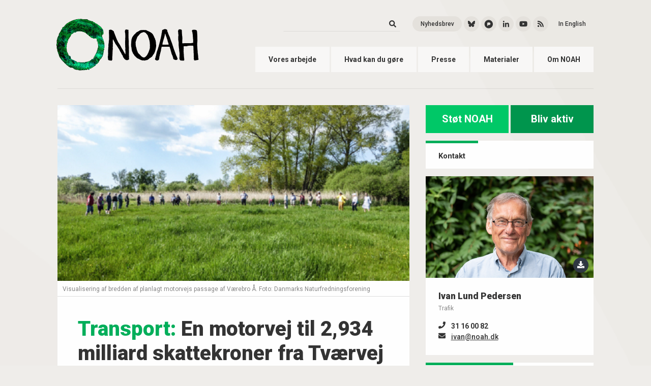

--- FILE ---
content_type: text/html; charset=UTF-8
request_url: https://noah.dk/nyheder/en-motorvej-til-2934-milliard-skattekroner-fra-tvaervej-til-frederikssund-er-udtryk-kulsort
body_size: 8386
content:


<!DOCTYPE html>
<html lang="da" dir="ltr" prefix="content: http://purl.org/rss/1.0/modules/content/  dc: http://purl.org/dc/terms/  foaf: http://xmlns.com/foaf/0.1/  og: http://ogp.me/ns#  rdfs: http://www.w3.org/2000/01/rdf-schema#  schema: http://schema.org/  sioc: http://rdfs.org/sioc/ns#  sioct: http://rdfs.org/sioc/types#  skos: http://www.w3.org/2004/02/skos/core#  xsd: http://www.w3.org/2001/XMLSchema# ">
    <head>
        <meta charset="utf-8" />
<meta name="description" content="Den planlagte motorvej er unødvendig, giver kraftig trafikvækst, er ødelæggende for natur, klima og den undergraver bæredygtige trafik. " />
<meta name="keywords" content="miljø, klima, transport, biomasse, affald, genbrug" />
<meta property="og:image" content="https://noah.dk/sites/default/files/2022-02/bredden%20p%C3%A5%20en%20motorvej.png" />
<meta name="Generator" content="Drupal 10 (https://www.drupal.org)" />
<meta name="MobileOptimized" content="width" />
<meta name="HandheldFriendly" content="true" />
<meta name="viewport" content="width=device-width, initial-scale=1.0" />
<script id="mcjs">!function(c,h,i,m,p){m=c.createElement(h),p=c.getElementsByTagName(h)[0],m.async=1,m.src=i,p.parentNode.insertBefore(m,p)}(document,"script","https://chimpstatic.com/mcjs-connected/js/users/1fdea45580b1aff77cabe7177/ee5451b33c0518295902316e1.js");</script>
<link rel="icon" href="/themes/noah/favicons/favicon.ico" type="image/vnd.microsoft.icon" />
<link rel="canonical" href="https://noah.dk/nyheder/en-motorvej-til-2934-milliard-skattekroner-fra-tvaervej-til-frederikssund-er-udtryk-kulsort" />
<link rel="shortlink" href="https://noah.dk/node/1813" />


        <title>En motorvej til 2,934 milliard skattekroner fra Tværvej til Frederikssund er udtryk for kulsort transportpolitik. | NOAH</title>
        
        <meta name="google-site-verification" content="RXKhHCHr_ysVqKyTyaUIPapgaRDfKxsXpAiIaCKdF_o" />
        <meta http-equiv="Content-Security-Policy" content="upgrade-insecure-requests">

        <link rel="stylesheet" media="all" href="/core/misc/components/progress.module.css?t2qk3o" />
<link rel="stylesheet" media="all" href="/core/misc/components/ajax-progress.module.css?t2qk3o" />
<link rel="stylesheet" media="all" href="/core/modules/system/css/components/align.module.css?t2qk3o" />
<link rel="stylesheet" media="all" href="/core/modules/system/css/components/fieldgroup.module.css?t2qk3o" />
<link rel="stylesheet" media="all" href="/core/modules/system/css/components/container-inline.module.css?t2qk3o" />
<link rel="stylesheet" media="all" href="/core/modules/system/css/components/clearfix.module.css?t2qk3o" />
<link rel="stylesheet" media="all" href="/core/modules/system/css/components/details.module.css?t2qk3o" />
<link rel="stylesheet" media="all" href="/core/modules/system/css/components/hidden.module.css?t2qk3o" />
<link rel="stylesheet" media="all" href="/core/modules/system/css/components/item-list.module.css?t2qk3o" />
<link rel="stylesheet" media="all" href="/core/modules/system/css/components/js.module.css?t2qk3o" />
<link rel="stylesheet" media="all" href="/core/modules/system/css/components/nowrap.module.css?t2qk3o" />
<link rel="stylesheet" media="all" href="/core/modules/system/css/components/position-container.module.css?t2qk3o" />
<link rel="stylesheet" media="all" href="/core/modules/system/css/components/reset-appearance.module.css?t2qk3o" />
<link rel="stylesheet" media="all" href="/core/modules/system/css/components/resize.module.css?t2qk3o" />
<link rel="stylesheet" media="all" href="/core/modules/system/css/components/system-status-counter.css?t2qk3o" />
<link rel="stylesheet" media="all" href="/core/modules/system/css/components/system-status-report-counters.css?t2qk3o" />
<link rel="stylesheet" media="all" href="/core/modules/system/css/components/system-status-report-general-info.css?t2qk3o" />
<link rel="stylesheet" media="all" href="/core/modules/system/css/components/tablesort.module.css?t2qk3o" />
<link rel="stylesheet" media="all" href="/core/modules/views/css/views.module.css?t2qk3o" />
<link rel="stylesheet" media="all" href="/modules/contrib/ckeditor_accordion/css/accordion.frontend.css?t2qk3o" />
<link rel="stylesheet" media="all" href="/themes/noah/css/main.css?t2qk3o" />
<link rel="stylesheet" media="all" href="/themes/noah/css/animation.css?t2qk3o" />
<link rel="stylesheet" media="all" href="/themes/noah/css/shame.css?t2qk3o" />

        <script type="application/json" data-drupal-selector="drupal-settings-json">{"path":{"baseUrl":"\/","pathPrefix":"","currentPath":"node\/1813","currentPathIsAdmin":false,"isFront":false,"currentLanguage":"da"},"pluralDelimiter":"\u0003","suppressDeprecationErrors":true,"gtag":{"tagId":"G-74341MRWKQ","consentMode":false,"otherIds":[],"events":[],"additionalConfigInfo":[]},"ajaxPageState":{"libraries":"eJxdilsOwjAMBC-UNkeKXMcNLm62isOjtwdRQIKf0c5o-SxZO1oiZrSsqPG7xrmhdqk5FKCYpE4llif-faSF7qGCTpGx7akjsek2gVo-cjFMZAO7__jiwXfvssaJXMJV5ebxxXFFvtg7Ja2zVu2SnBvMjsvwqcNRH127TuQ","theme":"noah","theme_token":null},"ajaxTrustedUrl":{"\/soeg":true},"ckeditorAccordion":{"accordionStyle":{"collapseAll":1,"keepRowsOpen":0,"animateAccordionOpenAndClose":1,"openTabsWithHash":0,"allowHtmlInTitles":0}},"views":{"ajax_path":"\/views\/ajax","ajaxViews":{"views_dom_id:f5ff0ee3f783e4459da9c0cf8d4b9a8bbd1c0d1a02d1f30a308877a4c4b0999a":{"view_name":"relaterede_artikler","view_display_id":"block_3","view_args":"1813\/1813","view_path":"\/node\/1813","view_base_path":null,"view_dom_id":"f5ff0ee3f783e4459da9c0cf8d4b9a8bbd1c0d1a02d1f30a308877a4c4b0999a","pager_element":0},"views_dom_id:8440148ab175c1118127d654c20ab632f7f9e8ac49e4d2750087799d41d3f138":{"view_name":"relaterede_artikler","view_display_id":"block_1","view_args":"1813\/1813","view_path":"\/node\/1813","view_base_path":null,"view_dom_id":"8440148ab175c1118127d654c20ab632f7f9e8ac49e4d2750087799d41d3f138","pager_element":0}}},"user":{"uid":0,"permissionsHash":"638c590eb3849249667474c6b568ae2599a0a96a518723b07ec460148a3f5082"}}</script>
<script src="/core/misc/drupalSettingsLoader.js?v=10.4.6"></script>
<script src="/modules/contrib/google_tag/js/gtag.js?t2qk3o"></script>


    </head>

    <body  class="page-node-1813 path-node page-node-type-article context-nyheder-en-motorvej-til-2934-milliard-skattekroner-fra-tvaervej-til-frederikssund-er-udtryk-kulsort">
        <a href="#main-content" class="visually-hidden focusable">Gå til hovedindhold</a>
        
        
          <div class="dialog-off-canvas-main-canvas" data-off-canvas-main-canvas>
    
<div >
        <header class="site-header" role="banner">
          <div class="container">

                          <div class="site-header--inner">
            

              <div class="branding">
                <a class="main-logo" href="/"><img src="/themes/noah/images/Logo_NOAH_2020_small.png"/></a>
                <a class="ungdom-logo" href="/ungdom"><img src="/themes/noah/images/Ungdom-NOAH_LOGO.svg"/></a>
              </div>

              <div class="bruger-menu-wrapper">
                <div class="burger-icon js-burger-btn">
                  <span></span>
                  <span></span>
                  <span></span>
                </div>
              </div>

              <div class="nav-wrapper hide-on-mobile">
                  <div>
    <nav role="navigation" aria-labelledby="block-primaernavigation-menu" id="block-primaernavigation">
            
  <h2 class="visually-hidden">Primær navigation</h2>
  

        

<nav class="main-nav">
                <a href="/vores-arbejde" class="nav-item" data-drupal-link-system-path="node/39">Vores arbejde</a>
            <a href="/hvad-kan-du-g%C3%B8re" class="nav-item" data-drupal-link-system-path="node/29">Hvad kan du gøre</a>
            <a href="/presse" class="nav-item" data-drupal-link-system-path="node/17">Presse</a>
            <a href="/materialer" class="nav-item" data-drupal-link-system-path="materialer">Materialer</a>
            <a href="/om-noah" class="nav-item" data-drupal-link-system-path="node/40">Om NOAH</a>
      
</nav>


  </nav>
<div class="header-search-social-wrapper">

  <div class="views-exposed-form header-search-wrapper" data-drupal-selector="views-exposed-form-search-content-page-1" id="block-exposedformsearch-contentpage-1">

          <form action="/soeg" method="get" id="views-exposed-form-search-content-page-1" accept-charset="UTF-8">
  <div class="js-form-item form-item js-form-type-textfield form-item-keys js-form-item-keys">
      <label for="edit-keys">Søg</label>
        <input data-drupal-selector="edit-keys" type="text" id="edit-keys" name="keys" value="" size="30" maxlength="128" class="form-text" />

        </div>
<div data-drupal-selector="edit-actions" class="form-actions js-form-wrapper form-wrapper" id="edit-actions"><input data-drupal-selector="edit-submit-search-content" type="submit" id="edit-submit-search-content" value="Søg" class="button js-form-submit form-submit" />
</div>


</form>

      </div>

  <div class="header-social-wrapper">
    <div class="inline-list inline-list--header fa-xs">
          <span><a href="/nyhedsbrev" target="_self" class="btn btn-xs btn-rounded" alt="Nyhedsbrev" title="Nyhedsbrev">Nyhedsbrev</a></span>

      <span>
        <a href="https://bsky.app/profile/noah.dk" target="_blank" class="btn btn-icon btn-xs btn-rounded" alt="Bluesky" title="Bluesky">
          <svg xmlns="http://www.w3.org/2000/svg" viewBox="0 0 512 512" class="svg-inline--fa fa-w-16 fade-in">
            <path d="M111.8 62.2C170.2 105.9 233 194.7 256 242.4c23-47.6 85.8-136.4 144.2-180.2 42.1-31.6 110.3-56 110.3 21.8 0 15.5-8.9 130.5-14.1 149.2-18.2 64.8-84.4 81.4-143.3 71.3C456 322 482.2 380 425.6 438c-107.4 110.2-154.3-27.6-166.3-62.9-1.7-4.9-2.6-7.8-3.3-7.8s-1.6 3-3.3 7.8c-12 35.3-59 173.1-166.3 62.9-56.5-58-30.4-116 72.5-133.5C100 314.6 33.8 298 15.7 233.1 10.4 214.4 1.5 99.4 1.5 83.9c0-77.8 68.2-53.4 110.3-21.8z" fill="currentColor"/>
          </svg>
        </a>
      </span>
      <span>
        <a href="https://pixelfed.social/MiljoebevaegelsenNOAH" target="_blank" class="btn btn-icon btn-xs btn-rounded" alt="Pixelfed" title="Pixelfed">
          <svg xmlns="http://www.w3.org/2000/svg" viewBox="-10 60 1034 1034" class="svg-inline--fa fa-w-16 fade-in" style="font-size: 20px;">
              <path d="M500 176q-115 0 -215 58q-96 57 -152 153q-58 99 -58 214.5t58 214.5q56 96 152 152q100 58 215 58t215 -58q96 -56 152 -152q58 -99 58 -214.5t-58 -214.5q-56 -96 -152 -153q-100 -58 -215 -58zM432 435h112q36 0 66.5 17.5t48.5 47t18 65t-18 65t-48.5 47t-66.5 17.5 h-78l-111 106v-290q0 -31 22.5 -53t54.5 -22z" fill="currentColor"/>
          </svg>
        </a>
      </span>
      <span><a href="https://www.linkedin.com/company/noah-friends-of-the-earth" target="_blank" class="btn btn-icon btn-xs btn-rounded" alt="LinkedIn" title="LinkedIn"><i class="fab fa-linkedin-in fade-in"></i></a></span>
      <span><a href="https://www.youtube.com/user/NOAHkanalen" target="_blank" class="btn btn-icon btn-xs btn-rounded" alt="YouTube" title="YouTube"><i class="fab fa-youtube fade-in"></i></a></span>

      <span><a href="https://noah.dk/rss.xml" target="_blank" class="btn btn-icon btn-xs btn-rounded btn-icon--rss" alt="RSS" title="RSS"><i class="fas fa-rss fade-in"></i></a></span>
      

      <span><a href="/english" class="btn btn-xs btn-text btn-rounded" alt="English" title="English">In English</a></span>
    </div>
  </div>
  <div class="header-social-wrapper header-ungdom">
    <div class="inline-list inline-list--header fa-xs">
      <!--<span class="header-search"><a href="#" class="btn btn-icon btn-xs btn-rounded btn-icon--search" alt="Search" title="Search"><i class="fas fa-search"></i></a></span>-->
      <span><a href="https://www.facebook.com/UngdomNOAH/" target="_blank" class="btn btn-icon btn-xs btn-rounded" alt="Facebook" title="Facebook"><i class="fab fa-facebook-f fade-in"></i></a></span>
      <span><a href="https://www.instagram.com/ungdomnoah/" target="_blank" class="btn btn-icon btn-xs btn-rounded" alt="Instagram" title="Instagram"><i class="fab fa-instagram fade-in"></i></a></span>
      <span><a href="https://noah.dk/rss.xml" target="_blank" class="btn btn-icon btn-xs btn-rounded btn-icon--rss" alt="RSS" title="RSS"><i class="fas fa-rss fade-in"></i></a></span>
    </div>
  </div>
</div>

  </div>

              </div>

            </div>


          </div> <!-- Container -->
        </header>

        <div class="burger-menu js-burger-menu">
            <div>
    <nav role="navigation" aria-labelledby="block-primaernavigation-menu" id="block-primaernavigation">
            
  <h2 class="visually-hidden">Primær navigation</h2>
  

        

<nav class="main-nav">
                <a href="/vores-arbejde" class="nav-item" data-drupal-link-system-path="node/39">Vores arbejde</a>
            <a href="/hvad-kan-du-g%C3%B8re" class="nav-item" data-drupal-link-system-path="node/29">Hvad kan du gøre</a>
            <a href="/presse" class="nav-item" data-drupal-link-system-path="node/17">Presse</a>
            <a href="/materialer" class="nav-item" data-drupal-link-system-path="materialer">Materialer</a>
            <a href="/om-noah" class="nav-item" data-drupal-link-system-path="node/40">Om NOAH</a>
      
</nav>


  </nav>
<div class="header-search-social-wrapper">

  <div class="views-exposed-form header-search-wrapper" data-drupal-selector="views-exposed-form-search-content-page-1" id="block-exposedformsearch-contentpage-1">

          <form action="/soeg" method="get" id="views-exposed-form-search-content-page-1" accept-charset="UTF-8">
  <div class="js-form-item form-item js-form-type-textfield form-item-keys js-form-item-keys">
      <label for="edit-keys">Søg</label>
        <input data-drupal-selector="edit-keys" type="text" id="edit-keys" name="keys" value="" size="30" maxlength="128" class="form-text" />

        </div>
<div data-drupal-selector="edit-actions" class="form-actions js-form-wrapper form-wrapper" id="edit-actions"><input data-drupal-selector="edit-submit-search-content" type="submit" id="edit-submit-search-content" value="Søg" class="button js-form-submit form-submit" />
</div>


</form>

      </div>

  <div class="header-social-wrapper">
    <div class="inline-list inline-list--header fa-xs">
          <span><a href="/nyhedsbrev" target="_self" class="btn btn-xs btn-rounded" alt="Nyhedsbrev" title="Nyhedsbrev">Nyhedsbrev</a></span>

      <span>
        <a href="https://bsky.app/profile/noah.dk" target="_blank" class="btn btn-icon btn-xs btn-rounded" alt="Bluesky" title="Bluesky">
          <svg xmlns="http://www.w3.org/2000/svg" viewBox="0 0 512 512" class="svg-inline--fa fa-w-16 fade-in">
            <path d="M111.8 62.2C170.2 105.9 233 194.7 256 242.4c23-47.6 85.8-136.4 144.2-180.2 42.1-31.6 110.3-56 110.3 21.8 0 15.5-8.9 130.5-14.1 149.2-18.2 64.8-84.4 81.4-143.3 71.3C456 322 482.2 380 425.6 438c-107.4 110.2-154.3-27.6-166.3-62.9-1.7-4.9-2.6-7.8-3.3-7.8s-1.6 3-3.3 7.8c-12 35.3-59 173.1-166.3 62.9-56.5-58-30.4-116 72.5-133.5C100 314.6 33.8 298 15.7 233.1 10.4 214.4 1.5 99.4 1.5 83.9c0-77.8 68.2-53.4 110.3-21.8z" fill="currentColor"/>
          </svg>
        </a>
      </span>
      <span>
        <a href="https://pixelfed.social/MiljoebevaegelsenNOAH" target="_blank" class="btn btn-icon btn-xs btn-rounded" alt="Pixelfed" title="Pixelfed">
          <svg xmlns="http://www.w3.org/2000/svg" viewBox="-10 60 1034 1034" class="svg-inline--fa fa-w-16 fade-in" style="font-size: 20px;">
              <path d="M500 176q-115 0 -215 58q-96 57 -152 153q-58 99 -58 214.5t58 214.5q56 96 152 152q100 58 215 58t215 -58q96 -56 152 -152q58 -99 58 -214.5t-58 -214.5q-56 -96 -152 -153q-100 -58 -215 -58zM432 435h112q36 0 66.5 17.5t48.5 47t18 65t-18 65t-48.5 47t-66.5 17.5 h-78l-111 106v-290q0 -31 22.5 -53t54.5 -22z" fill="currentColor"/>
          </svg>
        </a>
      </span>
      <span><a href="https://www.linkedin.com/company/noah-friends-of-the-earth" target="_blank" class="btn btn-icon btn-xs btn-rounded" alt="LinkedIn" title="LinkedIn"><i class="fab fa-linkedin-in fade-in"></i></a></span>
      <span><a href="https://www.youtube.com/user/NOAHkanalen" target="_blank" class="btn btn-icon btn-xs btn-rounded" alt="YouTube" title="YouTube"><i class="fab fa-youtube fade-in"></i></a></span>

      <span><a href="https://noah.dk/rss.xml" target="_blank" class="btn btn-icon btn-xs btn-rounded btn-icon--rss" alt="RSS" title="RSS"><i class="fas fa-rss fade-in"></i></a></span>
      

      <span><a href="/english" class="btn btn-xs btn-text btn-rounded" alt="English" title="English">In English</a></span>
    </div>
  </div>
  <div class="header-social-wrapper header-ungdom">
    <div class="inline-list inline-list--header fa-xs">
      <!--<span class="header-search"><a href="#" class="btn btn-icon btn-xs btn-rounded btn-icon--search" alt="Search" title="Search"><i class="fas fa-search"></i></a></span>-->
      <span><a href="https://www.facebook.com/UngdomNOAH/" target="_blank" class="btn btn-icon btn-xs btn-rounded" alt="Facebook" title="Facebook"><i class="fab fa-facebook-f fade-in"></i></a></span>
      <span><a href="https://www.instagram.com/ungdomnoah/" target="_blank" class="btn btn-icon btn-xs btn-rounded" alt="Instagram" title="Instagram"><i class="fab fa-instagram fade-in"></i></a></span>
      <span><a href="https://noah.dk/rss.xml" target="_blank" class="btn btn-icon btn-xs btn-rounded btn-icon--rss" alt="RSS" title="RSS"><i class="fas fa-rss fade-in"></i></a></span>
    </div>
  </div>
</div>

  </div>

        </div>



                  
                  
                  
                  

            

          <main role="main">
            <a id="main-content" tabindex="-1"></a>
            
            <div class="container fade-in">
              

                          <div class="clearfix mxn2">
                <div class="sm-col sm-col-12 lg-col-8 px2">
                
                <div class="layout-content">

                <!--
                                      <div  class="section-header--wrapper">
                                                                    <a class="section-header" href="/nyheder">Nyheder</a>
                                                                                                            </div>
                                  -->

                    <div>
    <div data-drupal-messages-fallback class="hidden"></div><div  id="block-calltoactionbuttons-3" class="frame">
  
    

          
            <div class="cta-btns">
<a href="/støt" class="btn btn-lightgreen btn-lg">Støt NOAH</a>
<a href="/aktiv" class="btn btn-darkgreen btn-lg">Bliv aktiv</a>

</div>
      
    </div>
<div  id="block-noah-content" class="frame">
  
    

          

<article  data-history-node-id="1813" about="/nyheder/en-motorvej-til-2934-milliard-skattekroner-fra-tvaervej-til-frederikssund-er-udtryk-kulsort" typeof="schema:Article" class="node--article">

      <figure class="node-block--image">
      
              <img property="schema:image" loading="lazy" src="/sites/default/files/styles/standard_wide/public/2022-02/bredden%20p%C3%A5%20en%20motorvej.png?itok=U_NzzY9D" width="960" height="480" alt="Visualisering af motorvej" title="Visualisering af bredden af planlagt motorvejs passage af Værebro Å. Foto: Danmarks Naturfredningsforening" typeof="foaf:Image" />



      
      <figcaption>Visualisering af bredden af planlagt motorvejs passage af Værebro Å. Foto: Danmarks Naturfredningsforening</figcaption>
    </figure>
  
  <div class="node-block--content">
    <div class="node-item--header">
      
      <h1  class="node-title">
                  <span class="prefix-tromp">Transport</span>        En motorvej til 2,934 milliard skattekroner fra Tværvej til Frederikssund er udtryk for kulsort transportpolitik. </h1>
        <span property="schema:name" content="En motorvej til 2,934 milliard skattekroner fra Tværvej til Frederikssund er udtryk for kulsort transportpolitik. " class="hidden"></span>
  <span property="schema:interactionCount" content="UserComments:0" class="hidden"></span>


              <p class="node-summary">Den planlagte motorvej er unødvendig, giver kraftig trafikvækst, er ødelæggende for natur, klima og den undergraver bæredygtige trafik. </p>
      
      <div class="inline-list node-meta">
        <span>21. februar 2022 · Kl. 16:37</span>
        <span class="divider"></span>
        <span>
            <a href="/taxonomy/term/10" hreflang="da">Høringssvar</a>
      </span>
      </div>
    </div>

        <div  class="node-item node-item--body">
      
            <p>Den 28. juni 2021 blev der indgået et transportforlig mellem en stribe partier. I forliget indgår en motorvej fra Tværvej til Frederikssund. Byggestart er efter aftalen fastsat til 2026.&nbsp; Motorvejen er især promoveret af stærke lobbyinteresser for hvem natur, miljø, støj og klima tilsyneladende har ringe eller ingen betydning. Transportforliget blev indgået uden at klimabelastningen blev oplyst. Derfor skal det anstændigvis genforhandles og også&nbsp; i lyset af, at Statsminister Mette Frederiksen har erklæret sig som <strong>grøn </strong>i kronik i Politiken den 14. februar 2022. </p>
<p>Læs hele indsigelsen fra Rådet for Bæredygtig Trafik og NOAH ved at klikke på linket herunder.</p>

      
    </div>
    
    
    
          <div class="node-item node-item--attachments">
        <label>Filer:</label>
        
                <span class="file file--mime-application-pdf file--application-pdf"><a href="/sites/default/files/2022-02/Nej%20til%20motorvej%20fra%20Tv%C3%A6rvej%20til%20Frederikssund%20%20Februar%202022.pdf" type="application/pdf">Nej til motorvej fra Tværvej til Frederikssund  Februar 2022.pdf</a></span>
  <span>(1.44 MB)</span>

        
      </div>
    
          <div class="node-item node-item--tags">
        
                <a href="/taxonomy/term/814" property="schema:about" hreflang="da">motoroveje</a>
              <a href="/taxonomy/term/62" property="schema:about" hreflang="da">Trafik</a>
              <a href="/taxonomy/term/66" property="schema:about" hreflang="da">Transport</a>
        
      </div>
      </div>

  <div class="node-block--footer">
    <div class="btn-list fa-xs">
      <a class="btn btn-xs btn-icon btn-rounded" href="https://www.facebook.com/sharer/sharer.php?u=noah.dk/nyheder/en-motorvej-til-2934-milliard-skattekroner-fra-tvaervej-til-frederikssund-er-udtryk-kulsort" alt="facebook" target="_blank">
        <i class="fab fa-facebook-f"></i>
      </a>
      <a class="btn btn-xs btn-icon btn-rounded" href="https://twitter.com/intent/tweet?text=     En motorvej til 2,934 milliard skattekroner fra Tværvej til Frederikssund er udtryk for kulsort transportpolitik. 
 - noah.dk/nyheder/en-motorvej-til-2934-milliard-skattekroner-fra-tvaervej-til-frederikssund-er-udtryk-kulsort" alt="twitter" target="_blank">
        <i class="fab fa-twitter"></i>
      </a>
    </div>
  </div>

</article>

    </div>

<div  id="block-noahstotmedengangsbelob" class="frame">
  
      <div class="section-header--wrapper">
      <h2 class="section-header">Støt NOAH</h2>
    </div>
    


  <div class="block-item flex-block">

          <div class="flex-block--img block-item--image" style="background-image: url(/sites/default/files/2024-05/2_0_0.png)"></div>
    
    <div class="flex-block--inner block-item--inner">
      <div class="block-item--content">
        
                      <h3  class="block-title">
            Din støtte er altafgørende for, at vi kan levere et stykke arbejde, der gør en forskel
      </h3>
          
          
            <p>Ved at støtte NOAH bidrager du til kampen for en retfærdig, bæredygtig og solidarisk verden. Din støtte betyder, at vi kan arbejde uafhængigt, opnå større indflydelse og organisere flere kloden rundt.</p> 
<p><a href="/støt">Du kan nemt oprette en fast støtte via betalingsservice</a>.</p>
<p>Eller du kan fx støtte via MobilePay eller bank. Hvis du opgiver dit cpr.nr. ved indbetalingen er din gave fradragsberettiget (op til kr. 18.300 i 2024).<B> Tusind tak!</B></p>

<div class="donate-wrapper">
<div class="donate-item">
<div class="donate-item--col"><span class="donate-item--icon donate-item--icon__mobilepay"></span></div>
<div class="donate-item--col"><label>MobilePay:</label><span class="donate-item--item">114019</span></div>
</div>

<div class="donate-item">
<div class="donate-item--col"><span class="donate-item--icon donate-item--icon__bank"></span></div>
<div class="donate-item--col"><label>Reg:</label><span class="donate-item--item">5334</span></div>
<div class="donate-item--col"><label>Konto:</label><span class="donate-item--item">0000251045</span></div>
</div>
</div>
      
              </div>
    </div>
  </div>
</div>

  </div>


                </div> <!-- .layoute-content -->

                                </div> <!-- .sm-col .sm-col-12 .lg-col-8 .px2 -->
              
                              <div class="sidebar sm-col sm-col-12 lg-col-4 px2">

                                                            <aside class="layout-sidebar-first" role="complementary">  <div>
    <div  id="block-calltoactionbuttons" class="frame">
  
    

          
            <div class="cta-btns">
<a href="/støt" class="btn btn-lightgreen btn-lg">Støt NOAH</a>
<a href="/aktiv" class="btn btn-darkgreen btn-lg">Bliv aktiv</a>

</div>
      
    </div>

  </div>
</aside>
                                      
                                      <div class="frame sidebar-kontakt-list">
                      <div class="section-header--wrapper">
                        <a href="/presse" class="section-header">Kontakt</a>
                      </div>
                      
<div  data-history-node-id="28" about="/node/28" class="block-item block-item--kontakt flex-block flex-col">




  <div class="flex-block--img block-item--image" style="background-image: url(/sites/default/files/2022-09/DSC_3981.jpg)">
    <a class="btn btn-xs btn-icon btn-rounded btn-darkblue" href="/sites/default/files/2022-09/DSC_3981.jpg" target="_blank" alt="Download" title="Download"><i class="fas fa-download"></i></a>
  </div>


  <div class="flex-block--inner block-item--inner">
      <div class="block-item--content">
        <h4 class="block-title"><span>Ivan Lund Pedersen</span>
</h4>
        <p class="meta">Trafik</p>
        <ul class="contact-list fa-ul">
                    <li><span class="fa-li"><i class="fas fa-phone"></i></span>31 16 00 82</li>
                              <li><span class="fa-li"><i class="fas fa-envelope"></i></span>
            <a href="mailto:ivan@noah.dk">ivan@noah.dk</a>
      </li>
                            </ul>
      </div>
  </div>
</div>


                      
                      
                      
                                          </div>
                  
                                                            <aside class="layout-sidebar-first" role="complementary">  <div>
    <div  class="views-element-container frame" id="block-views-block-relaterede-artikler-block-1">
  
    <div class="section-header--wrapper">
    <h2 class="section-header" >Relateret indhold</h2>
  </div>
    

          <div><div class="frame block-item block-item--list js-view-dom-id-8440148ab175c1118127d654c20ab632f7f9e8ac49e4d2750087799d41d3f138">
  
  
  

      <header>
      <div class="block-item--subheader">
<a href="/nyheder">Nyheder</a>
</div>
    </header>
  
  
  

  <div data-drupal-views-infinite-scroll-content-wrapper class="views-infinite-scroll-content-wrapper clearfix">    <div class="views-row">
    <div class="block-item--inner">
<div class="block-item--content">
<h4 class="block-title"><a href="/nyheder/biltrafikken-er-eksploderet-isaer-paa-grund-af-massive-afgiftslettelser"><span class="prefix-tromp">Notat og åbent brev</span> Biltrafikken er eksploderet - især på grund af massive afgiftslettelser</a></h4>
<div class="inline-list inline-list--meta">
<span><time datetime="2025-10-16T10:25:49+02:00">16. okt. 2025</time>
</span>
</div>
</div>
</div>
  </div>
    <div class="views-row">
    <div class="block-item--inner">
<div class="block-item--content">
<h4 class="block-title"><a href="/nyheder/noah-bakker-op-om-skovbesaettelse"><span class="prefix-tromp">Kalundborg Motorvej</span> NOAH bakker op om skovbesættelse</a></h4>
<div class="inline-list inline-list--meta">
<span><time datetime="2025-08-28T15:59:48+02:00">28. aug. 2025</time>
</span>
</div>
</div>
</div>
  </div>
    <div class="views-row">
    <div class="block-item--inner">
<div class="block-item--content">
<h4 class="block-title"><a href="/nyheder/bilerne-ud-af-byen"><span class="prefix-tromp">Brevstorm</span> Bilerne ud af byen!</a></h4>
<div class="inline-list inline-list--meta">
<span><time datetime="2025-02-14T14:25:57+01:00">14. feb. 2025</time>
</span>
</div>
</div>
</div>
  </div>
</div>

  
  
<ul class="js-pager__items pager" data-drupal-views-infinite-scroll-pager>
  <li class="pager__item">
    <a class="button" href="?page=1" title="Load more items" rel="next">Vis flere</a>
  </li>
</ul>


  
  

  
  
</div>
</div>

    </div>
<div  class="views-element-container frame" id="block-noah-views-block-relaterede-artikler-block-3">
  
    

          <div><div class="frame block-item block-item--list js-view-dom-id-f5ff0ee3f783e4459da9c0cf8d4b9a8bbd1c0d1a02d1f30a308877a4c4b0999a">
  
  
  

      <header>
      <div class="block-item--subheader">
<a href="/materialer">Materialer</a>
</div>
    </header>
  
  
  

  <div data-drupal-views-infinite-scroll-content-wrapper class="views-infinite-scroll-content-wrapper clearfix">    <div class="views-row">
    <div class="block-item--image">  <a href="/materialer/noah-bladet-50" hreflang="da"><img loading="lazy" src="/sites/default/files/styles/sidebar_thumb/public/2025-05/NOAH-bladet%2050.png?itok=B0xaInQy" width="480" height="480" alt="NOAH-bladet 50" typeof="Image" />

</a>
</div>
<div class="block-item--inner">
<div class="block-item--content">
<h4 class="block-title"><a href="/materialer/noah-bladet-50"><span class="prefix-tromp">Magasin</span> NOAH-bladet 50</a></h4>
<div class="inline-list inline-list--meta">
<span><time datetime="1977-10-01T13:49:14+01:00">1. okt. 1977</time>
</span>
</div>
</div>
</div>
  </div>
    <div class="views-row">
    <div class="block-item--image">  <a href="/materialer/trafikbogen" hreflang="da"><img loading="lazy" src="/sites/default/files/styles/sidebar_thumb/public/2016-10/trafikbogen.png?itok=Js6ujPq9" width="480" height="480" alt="Trafikbogen" typeof="Image" />

</a>
</div>
<div class="block-item--inner">
<div class="block-item--content">
<h4 class="block-title"><a href="/materialer/trafikbogen"><span class="prefix-tromp">Hjemmeside</span> Trafikbogen</a></h4>
<div class="inline-list inline-list--meta">
<span><time datetime="2016-10-13T13:12:20+02:00">13. okt. 2016</time>
</span>
</div>
</div>
</div>
  </div>
    <div class="views-row">
    <div class="block-item--image"></div>
<div class="block-item--inner">
<div class="block-item--content">
<h4 class="block-title"><a href="/materialer/miljoesk-nr-3-1995-transport-og-hoej-hastighed"><span class="prefix-tromp">Magasin</span> Miljøsk nr. 3, 1995 - Transport og høj hastighed</a></h4>
<div class="inline-list inline-list--meta">
<span><time datetime="1995-06-01T10:58:06+02:00">1. jun. 1995</time>
</span>
</div>
</div>
</div>
  </div>
</div>

  
  
<ul class="js-pager__items pager" data-drupal-views-infinite-scroll-pager>
  <li class="pager__item">
    <a class="button" href="?page=1" title="Load more items" rel="next">Vis flere</a>
  </li>
</ul>


  
  

  
  
</div>
</div>

    </div>

  </div>
</aside>
                                      
                                  </div>
              
                            </div>
            
          
              <aside class="bottom-column-left" role="complementary">
                
              </aside>

              
            
                      </div>  <!-- .container -->
        </main>

                      <footer class="main-footer" role="contentinfo">
              <div class="container">
                  <div>
    <div  id="block-footerbranding" class="frame">
  
    

          
            <div class="main-footer--inner">
<div class="main-footer--logo"><a href="/"><img src="/themes/noah/images/noah-logo_darkblue.svg" /></a></div>
<span class="btn-list fa-sm">
<a class="btn btn-icon btn-rounded btn-sm" href="https://bsky.app/profile/noah.dk" target="_blank" alt="Bluesky">
<svg xmlns="http://www.w3.org/2000/svg" viewBox="0 0 512 512" class="svg-inline--fa fa-w-16"><path d="M111.8 62.2C170.2 105.9 233 194.7 256 242.4c23-47.6 85.8-136.4 144.2-180.2 42.1-31.6 110.3-56 110.3 21.8 0 15.5-8.9 130.5-14.1 149.2-18.2 64.8-84.4 81.4-143.3 71.3C456 322 482.2 380 425.6 438c-107.4 110.2-154.3-27.6-166.3-62.9-1.7-4.9-2.6-7.8-3.3-7.8s-1.6 3-3.3 7.8c-12 35.3-59 173.1-166.3 62.9-56.5-58-30.4-116 72.5-133.5C100 314.6 33.8 298 15.7 233.1 10.4 214.4 1.5 99.4 1.5 83.9c0-77.8 68.2-53.4 110.3-21.8z" fill="currentColor"/></svg>
</a>
<a class="btn btn-icon btn-rounded btn-sm" href="https://pixelfed.social/MiljoebevaegelsenNOAH" target="_blank" alt="Pixelfed">
<svg xmlns="http://www.w3.org/2000/svg" viewBox="-10 90 1034 1034" class="svg-inline--fa fa-w-16" style="font-size: 24px;"><path d="M500 176q-115 0 -215 58q-96 57 -152 153q-58 99 -58 214.5t58 214.5q56 96 152 152q100 58 215 58t215 -58q96 -56 152 -152q58 -99 58 -214.5t-58 -214.5q-56 -96 -152 -153q-100 -58 -215 -58zM432 435h112q36 0 66.5 17.5t48.5 47t18 65t-18 65t-48.5 47t-66.5 17.5 h-78l-111 106v-290q0 -31 22.5 -53t54.5 -22z" fill="currentColor"/></svg>
</a>
<a class="btn btn-icon btn-rounded btn-sm" href="https://www.linkedin.com/company/noah-friends-of-the-earth" target="_blank"  alt="LinkedIn"><i class="fab fa-linkedin-in"></i></a>
<a class="btn btn-icon btn-rounded btn-sm" href="https://www.youtube.com/NOAHkanalen" target="_blank" alt="YouTuber"><i class="fab fa-youtube"></i></a>
<a class="btn btn-rounded btn-sm" href="/nyhedsbrev" target="_self" alt="Nyhedsbrev">Nyhedsbrev</a>

</span>
</div>
<div class="main-footer--info">
<div class="inline-list address">
<span>Studiestræde 24</span>
<span class="divider"></span>
<span>1455 København K</span>
<span class="divider"></span>
<span>+45 3536 1212</span>
<span class="divider"></span>
<span><a href="mailto:noah@noah.dk">noah@noah.dk</a></span>
</div>
<div class="inline-list credits">
<span>Powered by <a href="https://drupal.org" alt="Drupal" target="_blank">Drupal 10</a></span>
<span class="divider"></span>
<span>Made by <a href="http://monsun.dk" alt="Monsun" target="_blank"> Monsun</a></span><br>
<span class="divider"></span>
<span><a href="http://noah.dk/klage" alt="Intranet" target="_blank">Klage</a></span>
<span class="divider"></span>
<span><a href="https://teamup.com/ksoq1ew6acjwhtmf4o" alt="Lokalebooking" target="_blank">Lokalebooking</a></span>
<span class="divider"></span>
<span><a href="https://noah.dk/privatlivspolitik" alt="Privatlivspolitik" target="_blank">NOAHs privatlivspolitik</a></span>
</div>
</div>
      
    </div>

  </div>

              </div>


            </footer>
          
</div> <!-- .page -->

  </div>

        

        <script src="/core/assets/vendor/jquery/jquery.min.js?v=3.7.1"></script>
<script src="/core/assets/vendor/once/once.min.js?v=1.0.1"></script>
<script src="/sites/default/files/languages/da_vPAIZsER5wiCxlRjG00osJVd3kKFkLk3Ii0oP7JEKKE.js?t2qk3o"></script>
<script src="/core/misc/drupal.js?v=10.4.6"></script>
<script src="/core/misc/drupal.init.js?v=10.4.6"></script>
<script src="/core/assets/vendor/tabbable/index.umd.min.js?v=6.2.0"></script>
<script src="/modules/contrib/ckeditor_accordion/js/accordion.frontend.min.js?t2qk3o"></script>
<script src="/core/misc/progress.js?v=10.4.6"></script>
<script src="/core/assets/vendor/loadjs/loadjs.min.js?v=4.3.0"></script>
<script src="/core/misc/debounce.js?v=10.4.6"></script>
<script src="/core/misc/announce.js?v=10.4.6"></script>
<script src="/core/misc/message.js?v=10.4.6"></script>
<script src="/core/misc/ajax.js?v=10.4.6"></script>
<script src="/modules/contrib/google_tag/js/gtag.ajax.js?t2qk3o"></script>
<script src="/themes/noah/js/main.js?t2qk3o"></script>
<script src="/themes/noah/js/isotope.pkgd.min.js?t2qk3o"></script>
<script src="/themes/noah/js/fontawesome-config.js?t2qk3o"></script>
<script src="/themes/noah/js/fontawesome-all.js?t2qk3o"></script>
<script src="/themes/noah/js/copy-to-clipboard.js?t2qk3o"></script>
<script src="/core/misc/jquery.form.js?v=4.3.0"></script>
<script src="/core/modules/views/js/base.js?v=10.4.6"></script>
<script src="/core/modules/views/js/ajax_view.js?v=10.4.6"></script>
<script src="/modules/contrib/views_infinite_scroll/js/infinite-scroll.js?v=10.4.6"></script>


    </body>
</html>


--- FILE ---
content_type: image/svg+xml
request_url: https://noah.dk/themes/noah/images/Ungdom-NOAH_LOGO.svg
body_size: 78900
content:
<?xml version="1.0" encoding="utf-8"?>
<!-- Generator: Adobe Illustrator 22.0.1, SVG Export Plug-In . SVG Version: 6.00 Build 0)  -->
<!DOCTYPE svg PUBLIC "-//W3C//DTD SVG 1.1//EN" "http://www.w3.org/Graphics/SVG/1.1/DTD/svg11.dtd" [
	<!ENTITY ns_extend "http://ns.adobe.com/Extensibility/1.0/">
	<!ENTITY ns_ai "http://ns.adobe.com/AdobeIllustrator/10.0/">
	<!ENTITY ns_graphs "http://ns.adobe.com/Graphs/1.0/">
	<!ENTITY ns_vars "http://ns.adobe.com/Variables/1.0/">
	<!ENTITY ns_imrep "http://ns.adobe.com/ImageReplacement/1.0/">
	<!ENTITY ns_sfw "http://ns.adobe.com/SaveForWeb/1.0/">
	<!ENTITY ns_custom "http://ns.adobe.com/GenericCustomNamespace/1.0/">
	<!ENTITY ns_adobe_xpath "http://ns.adobe.com/XPath/1.0/">
]>
<svg version="1.1" id="Layer_1" xmlns:x="&ns_extend;" xmlns:i="&ns_ai;" xmlns:graph="&ns_graphs;"
	 xmlns="http://www.w3.org/2000/svg" xmlns:xlink="http://www.w3.org/1999/xlink" x="0px" y="0px" viewBox="0 0 500 176.2"
	 style="enable-background:new 0 0 500 176.2;" xml:space="preserve">
<style type="text/css">
	.st0{fill:#FFFFFF;}
	.st1{fill:#00AE5A;}
</style>
<switch>
	<foreignObject requiredExtensions="&ns_ai;" x="0" y="0" width="1" height="1">
		<i:pgfRef  xlink:href="#adobe_illustrator_pgf">
		</i:pgfRef>
	</foreignObject>
	<g i:extraneous="self">
		<g id="XMLID_15_">
			<g id="XMLID_215_">
				<g id="XMLID_217_">
					<path id="XMLID_229_" class="st0" d="M321.2,23.7c0.1-0.2,2.1-0.3,3.3,0.7c0.7,0.6,1,1.1,1,1.6c0,0.3-0.1,0.6-0.3,1.1
						c-0.4,1-1.5,3.3-2.1,4.7l-3,7.2c4.2-5.8,7.1-9.5,8.4-11.1l2-2.5c1.6-2,2.3-2.8,2.5-2.9c0.9,0,1.6,0.2,2.2,0.5
						c1,0.6,1.5,1.2,1.5,2.1c0,0.3-0.2,0.8-0.5,1.5c-0.7,1.2-2.3,4-3.4,6.6c-1.4,3.2-2.1,5.7-2.1,7.6c0,1,0.2,1.4,0.5,1.4
						c0.2,0.1,2.6-1.3,5.1-3.8c2-2.1,3-3.7,3.4-4c0.2-0.2,0.3-0.1,0.3,0.2c-0.4,1.6-1.4,3.7-3,6.1c-2,2.9-3.7,4.4-5.3,4.4
						c-0.7,0-1.6-0.4-2.8-1.1c-1.5-1-2.2-2.3-2.2-4c0-1.4,0.4-3.3,1.1-5.8c0.4-1.2,0.7-2.3,1.1-3.2c-0.7,0.7-2.1,2.5-4.4,5.4
						c-3.6,4.6-5.6,7.3-6,8.1c-0.2,0.5-1.2,0.2-2.8-1c-0.5-0.3-0.6-0.8-0.5-1.4c1.1-3.8,2.3-8,3.8-12.5
						C319.9,27,320.7,25,321.2,23.7z"/>
					<path id="XMLID_225_" class="st0" d="M352.3,31c0.7,1.1,1,2,0.6,2.8c0,0.5-2.5,1.8-4.7,3.4c-1.5,1.1-3,2.4-4.5,3.8
						c1.8-0.2,3-0.1,3.7,0.5c0.8,0.6,2.3,2.4,2.7,3.8v0.1c1.3-0.2,2.8-0.3,4.5-0.3c0.3,0,0.3,0.2,0.2,0.7c-0.1,0.4-0.3,0.6-0.5,0.6
						c-1.1,0-2.4,0.2-3.9,0.5c0.3,3.3-1,6.9-3.6,10.9c-1.8,2.6-3.8,4.6-6.2,5.9c-2.3,1.4-4.2,2-5.6,2c-1.5,0-3.1-0.7-4.7-2.2
						c-1.6-1.4-2.4-2.7-2.4-3.7c0-2.5,3.3-6.9,9.3-10.2c3.1-1.7,6.6-2.9,10.3-3.7c0.1-0.7,0-1.3-0.1-1.8c-0.8-2.1-6.6,0.8-7.2,0.8
						c-0.5,0-0.9-0.3-1.3-0.9c-0.3-0.6-0.5-1.2-0.5-2.1c0-0.3,0.5-1,1.5-2c1-1.1,2-2.1,3.2-3c-0.7,0.2-1.4,0.2-2-0.1
						c-0.4-0.2-1-0.6-1.7-1.4c-0.7-0.8-1-1.5-1-2.1c0-2.9,1.5-5.5,4.5-8c2.1-1.8,4.4-2.6,6.8-2.6c1.3,0,2.3,0.2,2.9,0.5
						c0.4,0.2,0.8,0.6,1.4,1.5c0.6,0.8,0.9,1.4,1,1.9c0.1,0.6,0,0.8-0.3,0.7c-0.9-0.3-2.1-0.4-3.7-0.3c-2,0.1-4.1,1-6.2,2.9
						c-1.9,1.6-2.9,3.8-2.9,4.7c0.1,0.2,0.5,0.2,1.1,0.1c1.2-0.3,3.8-1.4,5.8-2.8c0.5-0.3,2-1.4,2.7-1.9
						C351.5,30,351.9,30.4,352.3,31z M347,47.6c-2.7,0.8-4.9,1.9-6.8,3.3c-2.1,1.5-3.8,3-5.2,4.6c-2.8,3-3.2,4.3-3.2,5
						c0,0.5,0.8,0.6,2.5,0.2c3-0.7,5.8-2.4,8.2-5.1c0.6-0.6,1.1-1.2,1.6-1.9C345.5,51.6,346.4,49.6,347,47.6z M359.6,21
						c0,0.5-0.5,0.5-1.4,0.5c-1.1,0.1-2.1,0.6-3.1,1.3c-0.7,0.5-1.1,0.7-1.4,0.7c-0.3,0-0.5-0.3-0.5-0.9c0-1.5,0.6-2.8,1.7-4.1
						c1.1-1.3,2.1-1.8,3.1-1.4C359.1,17.4,359.6,18.7,359.6,21z"/>
					<path id="XMLID_222_" class="st0" d="M363.6,22.6c1.2,0,2.7,0.9,4.5,2.7c2.4-5.8,4.2-10.7,5.1-14.6c0.1-0.2,1-0.1,2.1,0.4
						c1.2,0.6,1.8,1.6,1.6,3.2c-0.1,1.1-0.8,3.6-1.7,5.7c-0.5,1.4-1.6,3.8-2.1,5.1l-1.2,2.7l-1.1,2.6c-2,4.5-3.2,7.5-3.4,9
						c-0.3,1.6-0.3,2.4,0.1,2.5c0.3,0.1,2.4-1.2,5-3.7c1.6-1.6,2.7-2.9,3.3-3.9c0.1-0.1,0.2,0,0.3,0.2c0,0.5-1.1,3-2.4,5.3
						c-0.7,1.1-1.5,2.2-2.6,3.3c-1,1.1-1.9,1.7-2.7,1.7c-1.1,0-2.3-0.6-3.8-1.9c-0.9-0.8-1.3-2-1.2-3.6c0.1-0.8,0.2-1.6,0.3-2.6
						c-2.9,5.4-4.7,8.1-5.4,8.1c-1.5,0-3.3-1-4.2-2.3c-0.8-1.2-0.9-3.4-0.3-6.7c0.7-3.6,2.1-6.8,4.2-9.5
						C359.6,23.7,361.6,22.6,363.6,22.6z M367.3,27c-0.6-0.3-1.2-0.5-1.6-0.5c-1.5,0-3.2,1.4-5.1,4c-1.8,2.6-3,5.5-3.6,8.8
						c-0.3,1.6-0.2,2.4,0.2,2.4c0.2,0,0.8-0.7,2-2s2.4-3,3.8-5c1.4-2.1,2.5-3.9,3.3-5.5C366.6,28.5,367,27.8,367.3,27z"/>
					<path id="XMLID_220_" class="st0" d="M390.3,27.9l0.8,1.6c0.5,1.1,1.1,1.7,1.7,1.9c1.1,0.3,2.3,0.1,3.4-0.7
						c0.2-0.2,0.3-0.1,0.3,0.2c0,0.2-0.1,0.5-0.2,0.7c-1.8,2-3.7,2.8-5.9,2.3c-0.5,1.9-1.6,4-3.3,6.3c-2.4,3.3-4.7,4.9-6.9,4.9
						c-0.6,0-1.5-0.4-2.7-1.1c-1.1-0.7-1.9-1.4-2.4-2.1c-1-1.5-1-3.9-0.2-7.1c1-3.8,2.7-7,5-9.5c2.1-2.2,4.4-3.3,6.9-3.3
						c1.3,0,2.5,0.7,3.6,2c0.9,1,1.3,1.8,1.2,2.1c-0.1,0.1-0.2,0.2-0.3,0.1c-2-0.6-4-0.3-5.9,0.8c-2.2,1.4-4,3.4-5.4,6
						c-1.4,2.7-2,5-2,7c0,1.1,0.2,1.9,0.5,2.1c0.7,0.7,2.8-0.4,5.1-4.2c1.5-2.5,2.4-4.6,2.5-6.3c0.1-0.5,0-1.1-0.2-1.8
						C385.6,29.2,389.9,27.1,390.3,27.9z"/>
					<path id="XMLID_218_" class="st0" d="M406,44c0,0.1-0.1,0.2-0.1,0.3c-0.2,0.2-0.6,0.2-1.4,0.1c-1-0.2-1.8-0.5-2.3-0.9
						c-0.3-0.3-0.4-1.1-0.2-2.7c0.2-1.9,0.7-4.1,1.6-6.8c0.5-1.5,1.1-3.3,1.1-3.3c-0.6,0.6-2.1,2.4-4.5,5.4c-2.5,3.2-4.4,6-5.6,8.4
						c-0.2,0.5-1.2,0.2-2.8-1c-0.5-0.3-0.6-0.7-0.5-1.4c1.2-5.3,2.5-9.5,3.7-12.8c1.1-2.9,2.1-5.3,3-7c0-0.1,1.9,0.2,3.1,1.1
						c0.8,0.7,1.1,1.3,1,1.9c-0.1,0.3-0.5,1.1-1,2.2c-0.6,1.1-1,1.9-1.2,2.5c-0.9,2-1.7,3.9-2.4,5.7c-0.7,1.8-1.1,2.8-1.2,3.1
						l8-11.1c2.5-3.6,4-5.5,4.4-5.8c1,0.1,1.8,0.3,2.4,0.6c1.2,0.5,1.6,1.1,1.4,1.9c-0.1,0.2-2,3.7-3.8,8.4
						c-0.6,1.5-1.1,2.9-1.5,4.5c1.6-2.5,3.7-5.3,6.3-8.2c1.9-2.1,3.1-3.4,3.7-3.8c0.7-0.1,1.4,0.1,1.9,0.4c1.3,0.7,1.9,1.4,1.9,2.1
						c0,0.2-0.1,0.5-0.3,0.9l-2.4,4.9c-1.2,2.6-2,4.9-2.3,6.9c-0.2,1.1-0.1,1.6,0.2,1.6c0.2,0.2,2.8-1.3,5.1-3.9
						c1.1-1.2,2.3-2.7,3.4-4.2c0.2-0.2,0.2-0.2,0.3,0.1v0.3c-0.5,1.6-1.4,3.6-2.9,5.9c-2.1,3.1-3.8,4.6-5.4,4.6
						c-0.6,0-1.6-0.3-2.9-1c-1.1-0.6-1.6-1.9-1.6-3.7c0-1.7,0.3-3.7,1.1-6l0.7-2.1c-1.4,1-2.9,2.5-4.5,4.7C408,39,406.9,41.4,406,44
						z"/>
				</g>
				<path id="XMLID_18_" class="st0" d="M308.1,44.8c0,2,0.6,3.8,1.4,5.6c0.6,1.3,3,2.5,2.7-1.2c-0.1-0.7-0.1-1.5-0.1-2.3
					c0-4.2,1-9.4,3-15.6c2.1-6.4,4.5-12,4.6-12.7c0.6-1.6,0.7-2.9,0.4-3.7c-0.2-0.5-0.6-1-1.4-1.5c-0.8-0.6-1.5-0.9-2-1
					c-0.3,1.2-0.9,2.9-1.8,5.1c-2.9,7.1-5.8,13-8.8,17.7c-2.5,4-4.3,5.9-5.3,5.8c-1.1-0.1,0.4-5,3.3-13.8c0.4-1.3,0.9-2.7,1.5-4.3
					l1.4-3.9l1-3.1c0.7-2.1,1-3.4,1-4.2c-0.1-0.8-1-1.9-2.8-3.2c-1.8-1.4-3-2-3.7-2c-1.6,0-4,1.2-7,3.5c-3,2.3-6.6,6.3-8.6,10.2
					c-2.1,3.7-3.1,7.2-3.1,10.4c0,1.6,0.5,2.8,1.3,3.6c1,1,3.2,1.5,4.1,1.4c0.2,0-0.6-1.2-0.6-3.4c0-2.1,0.6-4.6,1.6-7.7
					c1.1-3.1,2.9-5.9,5.2-8.5c3.1-3.4,6-5.5,7.2-5.9c0.6-0.3,1.1-0.3,1.2-0.2c0.4,0.2,0.3,1.2-0.1,2.9c-0.2,0.9-0.7,2.5-2.3,7.1
					c-0.7,2.3-1.6,4.9-2.4,7.7c-0.8,2.7-1.5,5.4-2.1,8.2c-0.6,2.7-0.7,4.4-0.5,5c0.3,0.7,1.1,1.6,2.2,2.7c1.2,1,2.1,1.6,2.8,1.7
					c1.1,0.2,2.5-1.1,3-2l1.2-1.9c1.6-2.7,3.3-6.2,5.2-10.6C309,36.7,308.1,41.4,308.1,44.8z"/>
			</g>
			<g id="XMLID_32_">
				<g id="XMLID_141_">
					<path id="XMLID_213_" class="st0" d="M161.1,146.6h4.3l2.5,4.2l2.5-4.2h4.3l-4.9,7.3v5.3H166v-5.3L161.1,146.6z"/>
					<path id="XMLID_210_" class="st0" d="M173.2,154.6c0-1.4,0.5-2.5,1.4-3.4c0.9-0.9,2.2-1.4,3.8-1.4c1.8,0,3.2,0.5,4.1,1.6
						c0.8,0.9,1.1,1.9,1.1,3.2c0,1.4-0.5,2.6-1.4,3.4c-0.9,0.9-2.2,1.3-3.9,1.3c-1.5,0-2.6-0.4-3.6-1.1
						C173.8,157.3,173.2,156.1,173.2,154.6z M176.7,154.6c0,0.8,0.2,1.4,0.5,1.8c0.3,0.4,0.7,0.6,1.2,0.6c0.5,0,0.9-0.2,1.2-0.6
						c0.3-0.4,0.5-1,0.5-1.8c0-0.8-0.2-1.4-0.5-1.8c-0.3-0.4-0.7-0.6-1.2-0.6c-0.5,0-0.9,0.2-1.3,0.6S176.7,153.8,176.7,154.6z"/>
					<path id="XMLID_208_" class="st0" d="M194.6,159.1h-3.3v-1.5c-0.5,0.6-1,1-1.5,1.3c-0.5,0.3-1.1,0.4-1.8,0.4
						c-1,0-1.7-0.3-2.3-0.9c-0.5-0.6-0.8-1.5-0.8-2.7V150h3.5v5c0,0.6,0.1,1,0.3,1.2c0.2,0.2,0.5,0.4,0.9,0.4c0.4,0,0.8-0.2,1-0.5
						c0.3-0.3,0.4-0.9,0.4-1.7V150h3.5L194.6,159.1L194.6,159.1z"/>
					<path id="XMLID_206_" class="st0" d="M196.3,150h3.3v1.5c0.5-0.6,1-1,1.5-1.3s1.1-0.4,1.8-0.4c1,0,1.7,0.3,2.3,0.9
						c0.5,0.6,0.8,1.5,0.8,2.7v5.8h-3.5v-5c0-0.6-0.1-1-0.3-1.2c-0.2-0.2-0.5-0.4-0.9-0.4c-0.4,0-0.8,0.2-1,0.5
						c-0.3,0.3-0.4,0.9-0.4,1.7v4.4h-3.5L196.3,150L196.3,150z"/>
					<path id="XMLID_203_" class="st0" d="M214,150h3.3v8.6l0,0.4c0,0.6-0.1,1.1-0.4,1.6c-0.2,0.5-0.6,0.9-1,1.3
						c-0.4,0.3-0.9,0.6-1.5,0.7c-0.6,0.1-1.3,0.2-2.1,0.2c-1.8,0-3.1-0.3-3.8-0.8c-0.7-0.6-1-1.3-1-2.2c0-0.1,0-0.3,0-0.5l3.4,0.4
						c0.1,0.3,0.2,0.5,0.4,0.7c0.3,0.2,0.6,0.3,1,0.3c0.5,0,0.9-0.1,1.1-0.4c0.2-0.3,0.4-0.7,0.4-1.4v-1.4c-0.3,0.4-0.7,0.7-1,0.9
						c-0.5,0.3-1.1,0.4-1.7,0.4c-1.2,0-2.2-0.5-3-1.6c-0.5-0.8-0.8-1.8-0.8-3c0-1.4,0.3-2.5,1-3.2c0.7-0.7,1.6-1.1,2.7-1.1
						c0.7,0,1.3,0.1,1.8,0.4c0.5,0.2,0.9,0.6,1.3,1.2L214,150L214,150z M210.8,154.4c0,0.7,0.1,1.1,0.4,1.5c0.3,0.3,0.6,0.5,1.1,0.5
						c0.4,0,0.8-0.2,1.1-0.5c0.3-0.3,0.4-0.8,0.4-1.5s-0.2-1.2-0.5-1.5s-0.7-0.5-1.1-0.5s-0.8,0.2-1.1,0.5
						C210.9,153.2,210.8,153.7,210.8,154.4z"/>
					<path id="XMLID_201_" class="st0" d="M224.7,146.6h9.6v2.7h-5.7v2.2h4.9v2.5h-4.9v5.1h-3.9V146.6z"/>
					<path id="XMLID_199_" class="st0" d="M235.1,150h3.3v1.5c0.3-0.6,0.6-1.1,1-1.3c0.3-0.2,0.7-0.4,1.2-0.4c0.5,0,1.1,0.2,1.7,0.5
						l-1.1,2.5c-0.4-0.2-0.7-0.3-1-0.3c-0.5,0-0.8,0.2-1.1,0.6c-0.4,0.5-0.5,1.5-0.5,3v3.1h-3.5L235.1,150L235.1,150z"/>
					<path id="XMLID_196_" class="st0" d="M242.8,146.6h3.5v2.4h-3.5V146.6z M242.8,150h3.5v9.1h-3.5V150z"/>
					<path id="XMLID_193_" class="st0" d="M258.3,155.4h-7c0.1,0.6,0.2,1,0.5,1.3c0.3,0.4,0.8,0.6,1.3,0.6c0.3,0,0.7-0.1,1-0.3
						c0.2-0.1,0.4-0.3,0.6-0.6l3.4,0.3c-0.5,0.9-1.2,1.6-1.9,2c-0.7,0.4-1.8,0.6-3.2,0.6c-1.2,0-2.2-0.2-2.9-0.5
						c-0.7-0.3-1.3-0.9-1.7-1.6c-0.5-0.7-0.7-1.6-0.7-2.6c0-1.4,0.5-2.6,1.4-3.5s2.2-1.3,3.8-1.3c1.3,0,2.3,0.2,3.1,0.6
						c0.8,0.4,1.3,1,1.7,1.7c0.4,0.8,0.6,1.7,0.6,2.9L258.3,155.4L258.3,155.4z M254.7,153.8c-0.1-0.7-0.3-1.2-0.5-1.5
						c-0.3-0.3-0.7-0.4-1.2-0.4c-0.6,0-1,0.2-1.3,0.7c-0.2,0.3-0.3,0.7-0.4,1.2H254.7z"/>
					<path id="XMLID_191_" class="st0" d="M259.6,150h3.3v1.5c0.5-0.6,1-1,1.5-1.3s1.1-0.4,1.8-0.4c1,0,1.7,0.3,2.3,0.9
						c0.5,0.6,0.8,1.5,0.8,2.7v5.8h-3.5v-5c0-0.6-0.1-1-0.3-1.2s-0.5-0.4-0.9-0.4c-0.4,0-0.8,0.2-1,0.5c-0.3,0.3-0.4,0.9-0.4,1.7
						v4.4h-3.5L259.6,150L259.6,150z"/>
					<path id="XMLID_188_" class="st0" d="M280.5,146.6v12.6h-3.3v-1.3c-0.5,0.6-0.9,1-1.3,1.2c-0.5,0.3-1.1,0.4-1.7,0.4
						c-1.2,0-2.2-0.5-2.8-1.4c-0.7-0.9-1-2.1-1-3.4c0-1.5,0.4-2.7,1.1-3.5s1.6-1.2,2.8-1.2c0.5,0,1,0.1,1.5,0.3s0.8,0.5,1.2,0.8
						v-4.4H280.5z M277,154.6c0-0.7-0.2-1.2-0.5-1.6c-0.3-0.4-0.7-0.5-1.2-0.5c-0.4,0-0.7,0.2-1,0.5c-0.3,0.3-0.4,0.9-0.4,1.7
						c0,0.7,0.1,1.3,0.4,1.6c0.3,0.3,0.6,0.5,1.1,0.5c0.4,0,0.8-0.2,1.1-0.5C276.9,155.9,277,155.3,277,154.6z"/>
					<path id="XMLID_186_" class="st0" d="M281.7,156.6l3.5-0.3c0.1,0.4,0.3,0.7,0.6,0.9c0.3,0.2,0.6,0.3,1,0.3
						c0.5,0,0.8-0.1,1.1-0.3c0.2-0.1,0.3-0.3,0.3-0.6c0-0.3-0.1-0.4-0.4-0.6c-0.2-0.1-0.7-0.2-1.5-0.4c-1.2-0.2-2.1-0.4-2.5-0.6
						c-0.5-0.2-0.9-0.5-1.2-0.9c-0.3-0.4-0.5-0.9-0.5-1.5c0-0.6,0.2-1.1,0.5-1.6c0.3-0.4,0.8-0.8,1.4-1c0.6-0.2,1.4-0.3,2.5-0.3
						c1.1,0,1.9,0.1,2.4,0.2c0.5,0.2,1,0.4,1.3,0.8c0.3,0.4,0.6,0.8,0.9,1.4l-3.3,0.3c-0.1-0.3-0.2-0.5-0.4-0.6
						c-0.3-0.2-0.6-0.3-1-0.3c-0.4,0-0.7,0.1-0.9,0.2c-0.2,0.1-0.3,0.3-0.3,0.5c0,0.2,0.1,0.4,0.3,0.5c0.2,0.1,0.7,0.2,1.5,0.3
						c1.2,0.1,2,0.3,2.6,0.5s1,0.6,1.3,1c0.3,0.4,0.5,0.9,0.5,1.4c0,0.5-0.2,1-0.5,1.5c-0.3,0.5-0.8,0.9-1.5,1.2
						c-0.7,0.3-1.6,0.4-2.8,0.4c-1.7,0-2.9-0.2-3.6-0.7C282.3,158.2,281.9,157.5,281.7,156.6z"/>
					<path id="XMLID_183_" class="st0" d="M297.6,154.6c0-1.4,0.5-2.5,1.4-3.4c0.9-0.9,2.2-1.4,3.8-1.4c1.8,0,3.2,0.5,4.1,1.6
						c0.8,0.9,1.1,1.9,1.1,3.2c0,1.4-0.5,2.6-1.4,3.4c-0.9,0.9-2.2,1.3-3.9,1.3c-1.5,0-2.6-0.4-3.6-1.1
						C298.2,157.3,297.6,156.1,297.6,154.6z M301.1,154.6c0,0.8,0.2,1.4,0.5,1.8c0.3,0.4,0.7,0.6,1.2,0.6c0.5,0,0.9-0.2,1.2-0.6
						c0.3-0.4,0.5-1,0.5-1.8c0-0.8-0.2-1.4-0.5-1.8c-0.3-0.4-0.7-0.6-1.2-0.6c-0.5,0-0.9,0.2-1.3,0.6S301.1,153.8,301.1,154.6z"/>
					<path id="XMLID_181_" class="st0" d="M313.3,150h1.7v2.6h-1.7v6.6h-3.5v-6.6h-1.3V150h1.3v-0.4c0-0.4,0-0.8,0.1-1.2
						s0.2-0.8,0.5-1.1c0.2-0.3,0.5-0.5,0.9-0.7c0.4-0.2,1-0.3,1.7-0.3c0.6,0,1.5,0.1,2.7,0.2l-0.4,2.1c-0.4-0.1-0.8-0.1-1-0.1
						c-0.3,0-0.5,0.1-0.7,0.2c-0.1,0.1-0.2,0.3-0.3,0.5C313.3,149.4,313.3,149.6,313.3,150z"/>
					<path id="XMLID_179_" class="st0" d="M326.3,146.6v3.5h1.9v2.6h-1.9v3.2c0,0.4,0,0.6,0.1,0.8c0.1,0.2,0.3,0.3,0.6,0.3
						c0.3,0,0.6-0.1,1.1-0.2l0.3,2.4c-0.9,0.2-1.7,0.3-2.4,0.3c-0.9,0-1.5-0.1-1.9-0.3c-0.4-0.2-0.7-0.6-0.9-1
						c-0.2-0.5-0.3-1.2-0.3-2.2v-3.2h-1.3V150h1.3v-1.7L326.3,146.6z"/>
					<path id="XMLID_177_" class="st0" d="M329.6,146.6h3.5v4.6c0.5-0.5,0.9-0.8,1.4-1.1s1-0.3,1.7-0.3c1,0,1.7,0.3,2.2,0.9
						c0.5,0.6,0.8,1.5,0.8,2.7v5.8h-3.5v-5c0-0.6-0.1-1-0.3-1.2c-0.2-0.2-0.5-0.4-0.9-0.4c-0.4,0-0.8,0.2-1,0.5
						c-0.3,0.3-0.4,0.9-0.4,1.7v4.4h-3.5L329.6,146.6L329.6,146.6z"/>
					<path id="XMLID_174_" class="st0" d="M351.1,155.4h-7c0.1,0.6,0.2,1,0.5,1.3c0.3,0.4,0.8,0.6,1.3,0.6c0.3,0,0.7-0.1,1-0.3
						c0.2-0.1,0.4-0.3,0.6-0.6l3.4,0.3c-0.5,0.9-1.2,1.6-1.9,2c-0.7,0.4-1.8,0.6-3.2,0.6c-1.2,0-2.2-0.2-2.9-0.5
						c-0.7-0.3-1.3-0.9-1.7-1.6c-0.5-0.7-0.7-1.6-0.7-2.6c0-1.4,0.5-2.6,1.4-3.5s2.2-1.3,3.8-1.3c1.3,0,2.3,0.2,3.1,0.6
						c0.8,0.4,1.3,1,1.7,1.7c0.4,0.8,0.6,1.7,0.6,2.9V155.4z M347.5,153.8c-0.1-0.7-0.3-1.2-0.5-1.5c-0.3-0.3-0.7-0.4-1.2-0.4
						c-0.6,0-1,0.2-1.3,0.7c-0.2,0.3-0.3,0.7-0.4,1.2H347.5z"/>
					<path id="XMLID_172_" class="st0" d="M357.9,146.6h10.4v2.7h-6.5v2h6.1v2.6h-6.1v2.5h6.7v2.9h-10.6L357.9,146.6L357.9,146.6z"
						/>
					<path id="XMLID_169_" class="st0" d="M373.2,153l-3.3-0.4c0.1-0.6,0.3-1,0.5-1.4c0.2-0.3,0.6-0.6,1-0.9
						c0.3-0.2,0.8-0.3,1.3-0.4c0.6-0.1,1.2-0.1,1.8-0.1c1,0,1.9,0.1,2.5,0.2c0.6,0.1,1.2,0.4,1.6,0.7c0.3,0.3,0.5,0.6,0.7,1.1
						c0.2,0.5,0.3,0.9,0.3,1.4v4c0,0.4,0,0.8,0.1,1s0.2,0.6,0.4,0.9h-3.3c-0.1-0.2-0.2-0.4-0.3-0.5s-0.1-0.3-0.1-0.6
						c-0.5,0.4-0.9,0.8-1.4,0.9c-0.6,0.3-1.3,0.4-2.2,0.4c-1.1,0-1.9-0.3-2.5-0.8s-0.8-1.1-0.8-1.9c0-0.7,0.2-1.3,0.6-1.7
						c0.4-0.4,1.2-0.8,2.2-1c1.3-0.3,2.2-0.4,2.6-0.6c0.4-0.1,0.8-0.2,1.2-0.4c0-0.4-0.1-0.7-0.3-0.9s-0.5-0.3-0.9-0.3
						c-0.6,0-1,0.1-1.3,0.3C373.5,152.3,373.3,152.6,373.2,153z M376.2,154.8c-0.5,0.2-1,0.3-1.5,0.5c-0.7,0.2-1.2,0.4-1.3,0.6
						c-0.2,0.2-0.3,0.4-0.3,0.6c0,0.3,0.1,0.5,0.3,0.7s0.5,0.3,0.8,0.3c0.4,0,0.8-0.1,1.1-0.3c0.3-0.2,0.6-0.4,0.7-0.7
						c0.1-0.3,0.2-0.6,0.2-1.1L376.2,154.8L376.2,154.8z"/>
					<path id="XMLID_167_" class="st0" d="M381.4,150h3.3v1.5c0.3-0.6,0.6-1.1,1-1.3c0.3-0.2,0.7-0.4,1.2-0.4c0.5,0,1.1,0.2,1.7,0.5
						l-1.1,2.5c-0.4-0.2-0.7-0.3-1-0.3c-0.5,0-0.8,0.2-1.1,0.6c-0.4,0.5-0.5,1.5-0.5,3v3.1h-3.5V150z"/>
					<path id="XMLID_165_" class="st0" d="M393.5,146.6v3.5h1.9v2.6h-1.9v3.2c0,0.4,0,0.6,0.1,0.8c0.1,0.2,0.3,0.3,0.6,0.3
						c0.3,0,0.6-0.1,1.1-0.2l0.3,2.4c-0.9,0.2-1.7,0.3-2.4,0.3c-0.9,0-1.5-0.1-1.9-0.3c-0.4-0.2-0.7-0.6-0.9-1
						c-0.2-0.5-0.3-1.2-0.3-2.2v-3.2h-1.3V150h1.3v-1.7L393.5,146.6z"/>
					<path id="XMLID_163_" class="st0" d="M396.9,146.6h3.5v4.6c0.5-0.5,0.9-0.8,1.4-1.1s1-0.3,1.7-0.3c1,0,1.7,0.3,2.2,0.9
						c0.5,0.6,0.8,1.5,0.8,2.7v5.8H403v-5c0-0.6-0.1-1-0.3-1.2c-0.2-0.2-0.5-0.4-0.9-0.4c-0.4,0-0.8,0.2-1,0.5
						c-0.3,0.3-0.4,0.9-0.4,1.7v4.4h-3.5L396.9,146.6L396.9,146.6z"/>
					<path id="XMLID_160_" class="st0" d="M413.9,146.6h5.8c1.1,0,2.1,0.2,2.8,0.5s1.3,0.8,1.7,1.3c0.5,0.6,0.8,1.3,1,2
						c0.2,0.8,0.3,1.6,0.3,2.4c0,1.3-0.2,2.4-0.5,3.1c-0.3,0.7-0.7,1.4-1.3,1.9c-0.5,0.5-1.1,0.8-1.8,1c-0.9,0.2-1.6,0.3-2.3,0.3
						h-5.8L413.9,146.6L413.9,146.6z M417.7,149.4v6.9h1c0.8,0,1.4-0.1,1.7-0.3c0.3-0.2,0.6-0.5,0.8-0.9c0.2-0.4,0.3-1.2,0.3-2.2
						c0-1.3-0.2-2.2-0.7-2.7c-0.4-0.5-1.2-0.7-2.2-0.7L417.7,149.4L417.7,149.4z"/>
					<path id="XMLID_157_" class="st0" d="M437,155.4h-7c0.1,0.6,0.2,1,0.5,1.3c0.3,0.4,0.8,0.6,1.3,0.6c0.3,0,0.7-0.1,1-0.3
						c0.2-0.1,0.4-0.3,0.6-0.6l3.4,0.3c-0.5,0.9-1.2,1.6-1.9,2c-0.7,0.4-1.8,0.6-3.2,0.6c-1.2,0-2.2-0.2-2.9-0.5
						c-0.7-0.3-1.3-0.9-1.7-1.6c-0.5-0.7-0.7-1.6-0.7-2.6c0-1.4,0.5-2.6,1.4-3.5s2.2-1.3,3.8-1.3c1.3,0,2.3,0.2,3.1,0.6
						c0.8,0.4,1.3,1,1.7,1.7c0.4,0.8,0.6,1.7,0.6,2.9V155.4z M433.4,153.8c-0.1-0.7-0.3-1.2-0.5-1.5c-0.3-0.3-0.7-0.4-1.2-0.4
						c-0.6,0-1,0.2-1.3,0.7c-0.2,0.3-0.3,0.7-0.4,1.2H433.4z"/>
					<path id="XMLID_155_" class="st0" d="M438.3,150h3.3v1.5c0.5-0.6,1-1,1.5-1.3s1.1-0.4,1.8-0.4c1,0,1.7,0.3,2.3,0.9
						c0.5,0.6,0.8,1.5,0.8,2.7v5.8h-3.5v-5c0-0.6-0.1-1-0.3-1.2c-0.2-0.2-0.5-0.4-0.9-0.4c-0.4,0-0.8,0.2-1,0.5
						c-0.3,0.3-0.4,0.9-0.4,1.7v4.4h-3.5L438.3,150L438.3,150z"/>
					<path id="XMLID_153_" class="st0" d="M449.7,150h3.3v1.3c0.5-0.6,0.9-0.9,1.4-1.2c0.5-0.2,1.1-0.4,1.7-0.4
						c0.7,0,1.3,0.1,1.7,0.4c0.4,0.3,0.8,0.6,1,1.1c0.5-0.6,1-1,1.5-1.2c0.5-0.2,1-0.3,1.7-0.3c1,0,1.7,0.3,2.3,0.9
						c0.5,0.6,0.8,1.5,0.8,2.7v5.7h-3.5v-5.2c0-0.4-0.1-0.7-0.2-0.9c-0.2-0.3-0.5-0.5-0.9-0.5c-0.4,0-0.7,0.1-1,0.4
						c-0.3,0.3-0.4,0.8-0.4,1.4v4.7h-3.5v-5c0-0.4,0-0.7-0.1-0.8c-0.1-0.2-0.2-0.4-0.4-0.6c-0.2-0.1-0.4-0.2-0.6-0.2
						c-0.4,0-0.7,0.2-1,0.5s-0.4,0.8-0.4,1.5v4.7h-3.5L449.7,150L449.7,150z"/>
					<path id="XMLID_146_" class="st0" d="M470,153l-3.3-0.4c0.1-0.6,0.3-1,0.5-1.4c0.2-0.3,0.6-0.6,1-0.9c0.3-0.2,0.8-0.3,1.3-0.4
						c0.6-0.1,1.2-0.1,1.8-0.1c1,0,1.9,0.1,2.5,0.2c0.6,0.1,1.2,0.4,1.6,0.7c0.3,0.3,0.5,0.6,0.7,1.1c0.2,0.5,0.3,0.9,0.3,1.4v4
						c0,0.4,0,0.8,0.1,1s0.2,0.6,0.4,0.9h-3.3c-0.1-0.2-0.2-0.4-0.3-0.5s-0.1-0.3-0.1-0.6c-0.5,0.4-0.9,0.8-1.4,0.9
						c-0.6,0.3-1.3,0.4-2.2,0.4c-1.1,0-1.9-0.3-2.5-0.8s-0.8-1.1-0.8-1.9c0-0.7,0.2-1.3,0.6-1.7c0.4-0.4,1.2-0.8,2.2-1
						c1.3-0.3,2.2-0.4,2.6-0.6c0.4-0.1,0.8-0.2,1.2-0.4c0-0.4-0.1-0.7-0.3-0.9s-0.5-0.3-0.9-0.3c-0.6,0-1,0.1-1.3,0.3
						C470.3,152.3,470.1,152.6,470,153z M473,154.8c-0.5,0.2-1,0.3-1.5,0.5c-0.7,0.2-1.2,0.4-1.3,0.6c-0.2,0.2-0.3,0.4-0.3,0.6
						c0,0.3,0.1,0.5,0.3,0.7s0.5,0.3,0.8,0.3c0.4,0,0.8-0.1,1.1-0.3c0.3-0.2,0.6-0.4,0.7-0.7c0.1-0.3,0.2-0.6,0.2-1.1L473,154.8
						L473,154.8z"/>
					<path id="XMLID_144_" class="st0" d="M478.2,150h3.3v1.5c0.3-0.6,0.6-1.1,1-1.3c0.3-0.2,0.7-0.4,1.2-0.4c0.5,0,1.1,0.2,1.7,0.5
						l-1.1,2.5c-0.4-0.2-0.7-0.3-1-0.3c-0.5,0-0.8,0.2-1.1,0.6c-0.4,0.5-0.5,1.5-0.5,3v3.1h-3.5L478.2,150L478.2,150z"/>
					<path id="XMLID_142_" class="st0" d="M485.8,146.6h3.6v6.5l2.6-3h4.3l-3.3,3.2l3.5,5.9h-3.9l-1.8-3.7l-1.3,1.3v2.4h-3.6
						L485.8,146.6L485.8,146.6z"/>
				</g>
				<g id="XMLID_122_">
					<path id="XMLID_139_" class="st0" d="M161.1,58.7h22.4l29.2,42.9V58.7h22.6v77.6h-22.6l-29.1-42.6v42.6h-22.5V58.7z"/>
					<path id="XMLID_135_" class="st0" d="M248.2,97.6c0-12.7,3.5-22.5,10.6-29.6c7.1-7.1,16.9-10.6,29.5-10.6
						c12.9,0,22.9,3.5,29.8,10.4c7,6.9,10.5,16.6,10.5,29.1c0,9.1-1.5,16.5-4.6,22.3c-3.1,5.8-7.5,10.3-13.2,13.5
						c-5.8,3.2-13,4.8-21.6,4.8c-8.8,0-16-1.4-21.7-4.2c-5.7-2.8-10.4-7.2-13.9-13.2C250,114.2,248.2,106.7,248.2,97.6z M272.2,97.7
						c0,7.8,1.5,13.5,4.4,16.9c2.9,3.4,6.9,5.1,11.9,5.1c5.2,0,9.1-1.7,12-5c2.8-3.4,4.2-9.4,4.2-18c0-7.3-1.5-12.6-4.4-16
						c-2.9-3.4-6.9-5.1-12-5.1c-4.8,0-8.7,1.7-11.6,5.1C273.7,84.1,272.2,89.8,272.2,97.7z"/>
					<path id="XMLID_125_" class="st0" d="M385.5,123.5h-27.2l-3.8,12.8H330l29.2-77.6h26.1l29.2,77.6h-25.1L385.5,123.5z
						 M380.6,106.7L372,78.9l-8.5,27.9H380.6z"/>
					<path id="XMLID_123_" class="st0" d="M422.2,58.7h24v27.1h26.2V58.7h24.1v77.6h-24.1v-31.4h-26.2v31.4h-24V58.7z"/>
				</g>
			</g>
			<g id="XMLID_16_">
				<g id="XMLID_20_">
					<path id="XMLID_29_" class="st1" d="M123.6,60.4c-0.8-1.9,0.2-9.3-4.5-14.5C114.3,40.7,103.8,29.1,74,29
						C47.7,28.9,7.9,44.7,4.1,93c-3.5,44.5,36.8,76.2,68.8,76.3c31.9,0.1,68.9-29.6,69-67.1C142,77.3,124.4,62.3,123.6,60.4z
						 M74.4,147.5c-25.1-0.1-38.2-22.7-38.8-43.4C35,82.7,54.6,57.6,84.7,57c9.1-0.2,14,4.7,18,6.6c4.5,2.1,11.4,2.7,17.5,12.7
						c3.6,5.9,5.8,13,5.8,21.3C125.9,123.2,99.5,147.6,74.4,147.5z"/>
				</g>
				<path id="XMLID_17_" class="st1" d="M85.1,132.4c2,6.9,4.6,15.1,2.9,17.8c-1.3,2.1-5,4.2-4.1-1.2c0.9-5.4,0.3-9.1-0.4-14.3
					c-2.1-1.8-5.8-4-8-1.1l-0.6-0.1c1.7-3.4,6.3-1.6,8.4,0.3c0,0-0.4-2.2-1.7-4.8c-2.1-4.1-6.1-5.5-10.5-6c2.2,1.2,4.8,2.8,8.4,5.1
					c-11.8,4.7-12.4-4.3-18.7-6.5c-1.1,0.3-1.4,0.2,3.8-0.9c9.4-2.1,14.4,0.6,16.9,6c-3.8-11.3-8.2-16.4-14.8-18.3
					c4.5,2.7,7.1,4.7,9.3,9.6c-13,3.7-12.4-8.8-21.4-15.8c9.3-0.5,20.7-2.1,23,13.4L82,124l0.5-4.3c-7.7-17.9,14.5-18.2,19.8-21.4
					c-6.4,8.4,3.8,18.3-16.2,22c1.3-5.6,0.6-6.9,4-10.7c-3.2,2.1-10.1,5.5-5.4,21.7c-0.7-2.1,0.8-5.9,7.1-7.7
					c-1.6,3-0.2,6.7-5.6,7.6c0.1-1.3,0.7-2.7,1.6-4.2C86.1,128.5,85.1,130.3,85.1,132.4z"/>
			</g>
		</g>
	</g>
</switch>
<i:pgf  id="adobe_illustrator_pgf">
	<![CDATA[
	eJzcfed6Krmy6H0B3gFs44SBzgFng3HOORsDy2YZAwY8M+v8OM9+qyR1t7rpRJh79rl7vu0FtLok
lSqrSkqnTi+ym7X2Wz0r54RkIp0uduuVfrtbSJJfk3vN5k+v38Wf5s8XkqKeE6DR5p7xwhpe17u9
RrtVSEpSTsiJ8LCMb88fVf5J7la679Dqr/pCcn4Bnlw2+s06PLtqvdfaX9njk83dl8OTnZNc76/3
BatvAFaq9KGZYOQFJS8JopGUxJykY4NK669Kr9f4L3gsarIhw29b7Z9WrdF632r/U0jKSS2pmDqM
E4e52ziv99zPc6ZkCooim4IpCbKa1HKmLOqiIuqSIMimBG9rOcVQTVNSZFFTROjHzGmCZJqqoUuK
aQDcUrv681Vv9U+77Wq91yu2m+1ur5As/qm0kkeVd3hSSd7Vm8323wlAlfpSbjTrgJWvSj8pyojA
zT1Retn6aTRrxz9fb3XAF0DGn+UXAuyqB1AAIH7Gn/WXvS/45aLe78NMoCuc3fnOFj8A+JH8N/9w
Xn9vkDUDVD4tMLDdduer0v3s0WaqIACOtJyowydZUOFfgza8rH91moB/gi5JFXJq0tBzmtNONwJ+
Zu/DXMm7WVHRklkJKMYUEW+KroiSmNTgV9lUcoIB74qqBFhlM3ewWv+rUf+7kDxut+oUgZvd/gVd
dEXBkeNf+uT8p1nvXrUafZiYhj+ZFINH7Vq9Ce3t98vNynvPwpHo/KUNLoFS632glnbzp0/I2bB6
gBU6rPyp4wITaKL+sgUIbkE/rT4M96Xx6+UvygQv7/2CqNNm5stJp966bF+TqWQlSU8qiuRCOAxA
lEwlqQPBShoZkmkmTdUepOj8ZT1vNvv1bguWx+r93+tqu1V7Ycxdr/HdqaQ77MzCC7LmKdDnSbcB
iClkRdEwk1lDlHIGrLypmQr8K1FC3uk2ag4d61LSoH/IYuQA6/g/UQTuBE6N+4tJ/qdromqIihTn
F4o3IIo+TMtaWemleMTxmJA7uoCZASKK7S+kzB6KG1x74Ltm+50+sz+TJ/D6T4diiVIJEPFpt9FC
mIlj8sR4OW3+wKOdbvuns9f61U7MU1l7Xa+CQAU6ryVP3n7DFxCbhO+Tl91KFQDAd7tNrtLoLISC
K9V/gcxJ0qfwKv11u/VXvdnu1J3fabtoeKfNSqvSTZLfbXCHjb/gSQUm6ADEhvX+bTREQH+XGwj5
av0bYzxAex1ABxkBaeIZW0gD7lF0R4eN1gAA8lul2/+73f20O+SUZa7SiYB68VnvVz+8cNmv40H+
8/XWbjZ6X/br/C+nALtRbdYv/vT69RjLflFFHukmt7o/vY/kZbvddMC6HtnryH4mv2L7/4w+TskL
rZMWfPjw64k18PYEuoO+8x/al/2OXz/w8H9LH8VKs9l471Y6H42qXzc+z+3++GfDLRPMqFlv1Xp2
N/SrAxoFHP0t9rInt2sNYNQAoRTa5uLvCrD/YeMttDcc969GqwZscfHT6NcdHLW/OmjuJi8+Kp06
YXar5YUNUCWqndNL2Wy4wjLpEzTC+n+a9V4if9Bq/90iX5KFxPwDaJDKT7P/tJDMH1e+6smlRP6i
AWZk3WoiJE8SAmdriMnbCvxwnhByOpjrEpiK8C+Y3mCQgFFpiqYi6aKqKYqhkF8EeKYpYCyaqoYa
3xRERdVFE6wbWRNFBvp2M2HZdvDlD3zZhw+/4ae/k6KQPEo+PAnJGvx8e54gg6gl8lR3LSeSeZgF
/EvmCwhyZhuJstNKE4yGOpnh6duE5+Q15wkGb/8rMWDmn1YTp1v2YK0xDbOwhwCOX80BXJAGo1CQ
KNBHVA8hmP/DfgZAnh8DgLOxWk4CuIiVRPolb30HIsNvjSpio9L9Q7/fHh0egyPg+3A5Of/PV7MF
j7PAkt3G20+/DmJgCZtudruV/zcgJgCfa1X9AJeyW2/RNlIyvweYsZ/in/4flAv4lImM26NTEBtg
hqk5LVsVNB18hJyo6rqiLyXB+VbzgpyXhawkFxShAKY0+x/wOrhdVQB5ASNrvbu7+avS/LH6+afw
z1en/xn+QgvkBm2P07HeWPqfxVAFMVRo9Qpf9X4lP8SM4fde4Z9hZmy9sfS/nqw++v1OIZ//+++/
c3/LuXb3PS+C35UXpLwkZbu1X9nen1a/8k+21ZseFqPw9tA4Je/878dqfFTBhAuVt/ZPfwhUce/E
R1XgVMTQqSTzcWZQqveq3UYHERx/Hkv/9qjOS+X/kNEQEYliabjx/KeS92yr9/JXpdtbXogxdeTr
gHaDAuD/B+Z/a5AIthgDOYDEi3r/mKAhGkN86/9hXdtqt4KGzM+v2a5+1mtx5ma1nNDy/w/LRFip
RuWtWY9D+P/pjF796fXbX/8Wq/9vkmKFv2JPDpv+B+jmvwq9Cnr26H+B6IhLjv86X8BY/oOG8j+O
FrQMapVhrYPA4ZhjDme6xtz0OOTONWao2Gq3m8l5jBckf9Edm3o32enWe/XuX/Vk+696t4Oxgl74
C9Vmo5OstpF6/0l26+8gFqw3BIFN0PNKt9Lr17vZv8imS/Kt0qy0qtacHo7qtcbPV9LZNHwaxDbA
E5N2jIJsDiXLNvhTnEI/6ehfUYWBnNcrZPBm8qje+0iekzE0/ovEebje6Buy4Hrj5Kff+elHvMNN
dmBwh5XW+w9uOZ22OxiRXPIXonYYBp7kt//ptLt9JP3NHsynd1D/Y3WUVa3xnbYbuH344tp7wc3A
l/M6IAS+lJvtdve60mr0PgB3pL17vAMvNt4/+mSz6brRa7w1mo3+n4t+pc+QaYimmNRNReT2mo3I
wdgwL9sdbgwEmKGMCmyr3QeVx8PTdABF/yeJqprEDoaG7Yct3VSFHN3sNA1TkpOGLGrDQD6s/6KD
Ltabze1/+vXIdcA9eLr3u9eq1f+5qFfbLWZ5GYpsz1MUdGPo0Tg4HHU45Ua3F/EKIb1gSgp6zcbU
5OjPBjkB8rNhDVCfros2jeiGMjz1IWg/4psX2GInrQ+cxL+43nnBtIGt9j+3d27MYnrKZrde2SRd
DFrmHgmEWIUxC7J3nNzauzsoNXqdZuXPUaX7aYU/u/23dqVbS4qDYpuTyJZ0Pd08tyB6E2e4QYAs
u2yf0wFQxLV7DRw5eSpSCCgThdgvSfZEqFbb61kjv6g3YUksH0ccbMAi+ceDat5qQVDMEEITuLj1
+tzcK/80m5asZ8kg8NRtDHtp49I2DCRHnXkb7WISQ7u1W0f2tlRZUGPkfMz/sZRkWLti+4cTEP7t
CLuf/PrVq/etFQlqioR+0qlUgbVpU01V5RBxcG4th2qYhhjScMu2jiRNEpWQljvdumWHBY+TTokf
qCzpmh4m7+yhRrZ0xqqohh40VtKUH6whuDRcCIZ5sR7zNaIX4qgDTA6zOESMkmsX1UqzPobIRfFv
MS7DmBG4ZigLgdFANPUdu1IJRVS5Uq1vtt6bkY0Jejytg6mHtB4gczXM7rKpJ9Q6cygnjMhIU45y
5h0J61EfqCdAffBiYx6a+esa1vimUet/eISox85v//SbmNDT63fbn5Y7HdW4X/+nP9hS41pWWv1G
stJsVCwH3aPGLE6qtptdDyR4y+vO9Dptb39flR5TZ7JmrW2nUmMro1sSutZp5Gz3anMvufnTb9s+
Qn1wwdGTqFjqsYrplMA5b/ZSRjZ9d5aSQ42Z7FQ6gJVe4+unWXHcEYkD1e9WWr1OBRzP6h8A06gl
e/YIeSyLSctJTDbAuQGbC8ZXJ1FSRuuSIhnBY5TAAazFbMnNJrKtgyQxsFnobD5b7eonUBj02rb8
r0h8dwdsAAL01PKQL4FSScJJhRqprDEmUNtgLS1PU6wdbbuMdFVtd2v12iANJ/PH7b7rscuDFaUk
UNtOt1Jr4NwqrRpzacOcWPoSya/DzCJ8iYzf+5K7JzG5fXoxdFf0rRh9WXgFsYINaHKTW/7Bo9Jl
yb348Fu53eo7FhEPCLnwoN71Mgo8ua10Bn+0ErMHAZ2+sy1O2emW5Gu4+rWeAFVUGz1+ataT7a+3
eo2KBTdn4rMW2Mc2d3nmd9iuVgbDC4cAybIz90qeCQ0ozo/237uNmnd2A81aA6jZ3JMEJ4px2vin
3oS3fpH0WZ+xXvy89WiK7yCKSUYEWssggqreoSDntdpOtCnZaJFoEtrq4TEhLhhEaDskAOTWJCiq
UYVsogrhkW+3IfCKGNgqssDWOR/Y0h2xQZvS1c3TLOLkFh/QcssO5IsTpugugrSiu9mlrQ8d2Wc1
GQzRuYblfe5GA0LwwQM/OdpNyOyil4aCCAvODcw8GPGCd418keTfxIXuKHHLUJB39gLyv9tvOYLM
SrNpqQoP3oOauxnY26pbxzqHOvbeDW8Jiqk5ED3xNup9NjpvsESWQz7ohnvfsGYDRsL7QOx5YE6V
9zrXcNlWisi7++03TKVMInZjITpoEm+N/lcFQ9HeCCvVMXzzzvvXZw6slHqt/etX7o3EZJiCD2xO
Sna8zf1W0Q38p1cHibiFX3sW/XNJmiFoxpWrE0S4CH+gv16/matRiIR4LIqIWEV8jbV3Yv5x3unU
vuBxsxV7UJ1abOB0P9J+w2+pO50uaxayBNCG9c6WFfjab2Gh3d+OT6Kbga0+ODfHn6SgUQMrRHJN
cA5jNey3O5Gjoy27TuchY6RtefLEghKQY7Xk259kqQuauxu+BAilxWvAwY6qHpwFN4pEGQXV5oI/
IcA8zQaWnLQiPku4qKvVe433lo/P4yuI3zCFO47Ebv9qNCOELJXsPSqmYgta13IMzrrZzSE3hreo
tluw9H30WkOwgy1tkwq0QfXT8l19W3druXYXLXwfe9Pb8Bdo549297+Y6xbQqsNirWG0QHp9z4US
H2vDdulFIbBVD0NMFqzIdn+Fz7FX7TSrf4JJhbaptrwbIN42ffALOYs4YH6wTs1KJxoPrF3I2Im6
qrdwzzBM6mKrHnoysSiXNKdS2mGMOO8AyfexNJmNJCepgQoZBDwaaW5ZFKKNI9pUu+1ORBO0Yxpg
q0Q063LVAFGdYtjgrdLthayj256I0i6uxn1uSlFtOR0TwwhyhhGjsaPoottyw/Djol+tfq7WDBd5
tE2n+6vdCpN32KwHLqi15+G3Rj2Y6F/1EGMcWrw10FINbdKqv1ec3bSARujBgvXaC6cabAfqphUO
qykitIq9neO//r1c76MCHkQ9BEvYqN7HQGoLxmYvjC80dyvdT87/08m5cjdkwa9TaNX1GvIkyOTX
8t3H5Pdrx7Rgf8A39m9HA9DhLUGthXaJUeeKy1MOaNjuVEOkCmnQC1lx0qD2E2zQQIPeT4eQ198f
jX7dYsh4qTMeSOEmCfiEvWh9Qlr9+mlVQyiKtmFRAIuqIpQIeafSalnxeX+nlLSKciKqX5xpNd87
39lK7m0XNdHUtKyU89mq9rzc6XJGod+iQBt0vxqtEHokcGjsuPr15zPEdHAatvsflg==
	]]>
	<![CDATA[
	D+h2tTet5pyzvTzoYDuVd+4SL4RES78wdGI9S+Txd/4XdNo3L4p7e4ZaqiOCEGpmTX3VM+vXb3kh
nznKZtY/+jJ+kpSVs4JsPzizP5EHy/L6ZX+r9Mvc+dydPl+tlH4Jd2v2Uymzeq59pBbk3dVUNj93
nkinMmufK6mF43sztfTRgEevv3KpzE/hIrV0dFtKZYUjSciv3s2T7tVUceFM6Um9Ixhc6VNZP3ld
k7cM2dDuta/7lexrua3fyELNeSrsvtSLiXS3u7b6trnUOd7fODB7a8buyk2u3L5Xrre7j/dC6b58
d1le3Vytioubeov1Is8MNzXAGJ1ct6uklq6f91JZI2ukMtXcBc7KwN+2U0svNTW10Phsphb6Ww2c
2gI/NWXpXMgrF+d2z3TibC6v6WYijS07bDVW7xSK1q1275h+Yi8e9mAYJejg9lP3NsFhdh8rD0pO
PjR+Mms7qVkHqbl8z9hJpKWfu9c3+GGnKdRm70o82OXebfdpoXSEA3UND1AN72bulSmpsAiviQSV
J1ynT1dayek0kfZ0q57Jn92gTl+7T9/9q4BOi2/aeSUr+XUKq98zbsSgue4qZnrz07/TlanZ3txM
u+PXaffnNTcz/zZz/kg6pevCdSuUhfWVgE616Rlj+Zfp36ly9yiUL7fO/DpNpHtT5U4hfdI4Oveb
q7Az3T4M7HRu/1A5CkLvVfexKu1jpwtAyQMInrqR02p/Dl5U2gOrWphZY52ezs151lS51HeapFNg
rrdtp1PkyuXeU/fp+o3Q/MJgp4UX9ar2nvft9Dl7eRzYqZ7/dTFHOk2kPd3CqgKL9gqZnn+np/qz
cvtxuOTXaW9u7U706zSRhm7Vj4W5rfqO31xxVe+Esikc+3Y6VX7XZ86/pBO/ToXy01OZdIoy2TtX
bTr92ToqBnVaEXaWXq/9O90RNufq8/qdp1Mmx7r96aV1Nte77LyHadaPldVH2un242fZ1en9inCo
Z0XsdHGg0916m3BqIg3d6h3vXA8f7isBnWrT+met/BzUaUk4WnwyPZ1CL7Tbve/Cxu/u8blvpxfL
c3Jgpwf1C1kI6PQhK1y8LExBL75zPditHz/cL8z7dno913oP7PTi44xJX6dT7IV1uyNcH3RW/Ds9
lNNX5Y2VVf9OO/tTgZ1ev+xM9Yne953riXCzflDy7/Robfvl+ezpybfTp5PPPU+npBfW7e87tVYO
6PTREJ56zax/p8e/O18npiH7dvqylwWZHDjXbvoikwro9O5K2G587ft2ahxnp1IbT9lt6LTwTToF
LeZIpZ8X/YV1+iYveJhm4f6wskg6lebW5nfdMz0UXhcLm9jp0oCmefn9nUjPivsvl9DtatcrCnvt
2VXWaX8945lpChT9Au10607ccwvCpW7vai2FneZIpzAXXirtZa25FvueTjPLu1Ma7XRdPMi6OlU/
ljrK8SvpVJ4pFA/cnc6g5K+8tbBbwTvX7ma9bdHvfsorf9XfhS3WaeEs50HvVLv+eknVW73yonms
C3X3ava5XXCee57enYlf10FPP9D2+vF7yiQ/iN7SbMDbsAazmWKaPf1d1z1PNUN8scbd+zS8T1sf
U7eJdOBz/XSv8Bj41JAWz1+Dn35Unuecpx6MadOb0ux9NfDtw0xrXQp++nbya9nvKcGYNn0yVX3b
DXjb2J3dXbnq0ae/5r5ND+yrTGP5N3sqThW8T9/2L1oWxnyeX5cylpXp8/Qm/ZZPBT99LBVWnacD
GHtNP+szgW//7p92dgOffl5LW2d+TxnGvj7La89Bb8N0z5bVwKf7krJ2G/i02nq7OAzG2Gxqdu9x
MfDp9ubRWz3w6b60PiUGY2wzJc0sFALeVneF7dVFa86F+WXP08zlWW+dPS3mVrxcuXv5urO46fec
8OzizLplDvs9Xb/fOOGfgmvGeYbF7GIRbZi5h6LjnPGuWflFDXHNpP4Mer7FVHbfvAPP9/cl/snh
b+XUUum8iH9uQNSZM2iNM2eQShjWX+V8y5Kb3SlpbvU0y7SBmOY1xNq0jCy+/0WdHXDNOG7KHxmt
OXAjb39QJoO7Az3+WrH7m843Vt8WQLZNbaO7k3UJa77TzIr0fhbQqTY9fdVpPvB63+kW1e19YKeg
gn6LgZ0K5V/HF36dMn5BhVn1myt2WuM7VS5muE6N460LrtPa7Oy002lv+qN+zul92YPgte+Zrwer
052mq9OFu8BOAb2rkl+nzBonvoM9V9mDYPQdngM6vXsKnulUuae49L57rsR3COwUfYcP/05XUjm/
TokvRro9nAtEMLFIAjtFe+TStaZ10+qefGKrD8ZW8b72Fd6Stnv++WpFttOmv5+3b094CRPQUv1g
dMfkxRbM+XEzw0WkHMZ9nf9yR3tA/Jd/ukS4AFouNphMdl7MN6YLS86ftc587ZK5+iReBUhd6yys
dLj4EQJYM3dnfpMxrJk7DyUQW5Vt7Fm2PD5uAGvbafZn6ajNOiAGtNWBMxqY2mqHNnFFyojQ28p/
1Etp+8+527NgIa8Tu3kJe9nhp/u6v24N+eoUvs6iM/ezaGGH2vyeQN0Z8ZFnORR6MC/sq+k0+YMk
eRM1pE9zz29IiTQb1MvPHJDu0ZI0ty7sOREbT6CSIF16+tk6cJDuj3L8w4autGlMyTtDjAGkYsyP
/IlcvwvwXqNXcNqe32Lg/NDwvQpcP/TE460grl/bQ6GRyGKg0LoYBCYubv0uRwGLQ+zLWVvvj01Z
O4/f4XhPxMc8mEb3I3KOm/cBWdLWvbk/IrLcomfBET1M78N4nrfdSyuPuhrbj3tdHoEAz/LEXaQ7
S4RPAO6et230BoxmaXuJ/mG4syK9g1R7l3VzJS+2/bmSxPJ8p3bn4Up7NYaZmrx+fXkUjmhcl52D
WRz3ecBQSpk4s6qf5mbZ6g8Q+zbp5bo99oTQFbzlxmAzoVvCvC7MwvBuSwHLtNQRKzNzu1EUGIAW
7IUhRghETP6jnVm1aMemZBIQ8sex6AFlx2HiAXPz3eKgyq+U/biORBSH5bvK1O1P6EpOi0tX4hL+
eWBzYbsNA4QBknF++yBwQa3lxD+wnE4Qe5A2KmXoxSMFeWAnZ/aguJHBXPo7vuNa23nr+U0SKBme
bwj1/lV+wAoLWZLM4JLUdgJ1XCIdKHz8afrT6AUaBIEWo60rXesL1sxDP1Qxedc3aHV3ECO7bgvW
o5hiW0+1Hbec9qqlBCVdR/GGDKq/vh8wpJNzNpqAIfGxCzqoYJPOXrpY62fOeGz+AcMi3OZ3rV8r
3KCj6we+WJwV3Dn9GocYOI2MwC5ak6IslzqhcmwMYHfhTsxwGIuw64bD2Et3YhjjJdoIGOu4EhH0
7oDj2l/zCiFeiw1jHe8O4wqeB8ixrduPVFzHxp8r++tTE+PKrdvvmRiOMrX5zzPcbq4PdtbFg8O4
2PEbTSItbd1NzY6JnbWerZYDZbJjU/ibhrvRQiFiINgLDCW+ixc8kBApkEjHxYnbthxuINS62I1m
e49nmAnQmu+7GLp+8JCK44v5+YZ0U9MJcp87EKWn3luOC2fDpz2k+O3QCIm3A5pqMIA7sATjBDU4
4YHswTJV3Gu5RwyPIfzh4CFNR/n7sQXAUz8dEWfhaCxcAOwNIwC883P5+zDDueGR7o9yl6Xgq188
VBtky//eww3BmxjzS6QjV7DUF7efejvx4xmDPjnz+ID6P+SJIWuAwX1jF7GQ5cPigcRAKNmFLDeL
yzPmZ97N4vteFvd10lzRpYAICVDt1LixhH0nJOvsWbjHE9up+Np32++BERJXUDZoanPjTI1K/n3M
ajiK9IfDwhvr4v6PWy3Lbl0ZGeAgQwY6+JZGnBBHyfsDWnWEuM/XPm4M33nQ4qPFIhETFevziALw
5/1tS8SOFgM7nChwRRrcpvTGD80f441poIM4wcRoU/rAMaWD+CUG7gpn6fDROGrQilsGKUJ5/Uqf
i6aICDVI+eXAqwhHmtpC4NQS6ZhS6WDAUR6Czh1K7hx4Nd9IE0q5VV5grC9UAKxfpdXhBYArC5oh
5sUbph/JlgXc2IoulJLj2bK4WTXHZ2/grOC3BY/HNyrfFWE0uTgRb8vj85/17YV3C3I0bUescQA2
qXgrghpkvWFlMjJNjE0KD6W6s9OtdQtUenEpnkBx3Egru2NEOD4c6AeFWrAhcMbYqXCggL8/tOYL
BObeHwy0LmLtVGA5wdK8294skhTXQM5hu6Ix415Fkro6vLrx9SsRmJQbco8vEJW/64sYhwlAZsA2
d6hE630uDEi03mcmEaG740o0QMzGd8S6RFtzt1fjSDRPBB6ATUyiXTkSbXRLCePScSVaKO/Duk1A
opHVd4fGRoUTLtES8eGMv/dK4ITsBy1tzdv7OHlfznEvmMeDJvvI3KYQt3Xob6WwRC8rCxE8noHY
OP7m3oAdOecKN8FjCSG0zNAa9zdZi8DnJ+GSMbaQBRrbfrxOjW3VW+O6mwree43pNN5ej+hLu9cF
182T1jSKUEAoLsOejygOByc0BcIDJShThcAZdKlHGU1h/j50hzfUJPcCCwtk+eWPhWlDmF/Gqw3h
t2w45yTia8PK1LlvisBQHt/tzWTsewrKrQsDaSyONryJ61on0mEk8vg9vH0/IO9g1RLp8bUhwgnX
hfG0GIET074P02IEztj2PULx04W2vz+cNnz8DmPDAV1II1eh2vBlcKcYfxsmCRDXJVAbFuZj5mE5
aRj+sydZai/dkCXhURlgC/A8dOvH224fOT533w5l6dJ1CeTu21jcHSm2GcZisXi0cwkrmfPj8qAs
tQC7BvB5nY9HEdGRXjKomBThz1xutYRZasVcdkAxFXPBQx7KSZO2bms/wbmjcTLX3OMK3gVAj28I
9iIZKJPLtkVg0bs3cfZuEFQiLc8sHxxOgIiLOT1WPDlob8C9li9xLH0KKtBHvgtNvnVRRKwhSZ49
8SETXynjOvpsTT1q+XoWNu+TerneeyrbOnuhh6hkN+VnrJzbjltDZy+nbwUdOSVgAjV04RV0ifRk
augGOnVV0FFpOX4NXXgFHVYLTqKGjvJaUAUd8yzGrqELr6Bj1YJj19D5dmpX0PlVC45SQxdeQWed
3TFuDV14BZ1T+zZeDV14BR3KsUnU0HlFlDsf2n+/cvgaukFVxqcjkwhJUCXQ6Vw5yoPmfbbgOiDs
JTzZxTWokCGF5U8lmGkYq2Kq3AtNegoOMXl3Ekte+zcST0HW70PJ0fVWrsKIePKEmAbT2ymWEtFl
eMuLLoL1yTNbfZsPLwUje3xYhve7fj0ZevLLw/L6LzHpYDk71Py4/ZfBYjd35CoI6dFDynt2RkZB
OhtSVOQqbFCBRXMWiOiSOUJj0QS77c2rHjrqRzzxpX7cZJDwVJDAoLE30hsjbLw9fCqIT63oXXZ6
7GI3n0zI0YrdhkkFCaxJXOqME6qy69PyITb/EIgJTgXh3JBEDN9oO7BCK6ZP03FnEQ==
	]]>
	<![CDATA[
	vIqDezZv0ncUnceTyZXy8G6v/3K+yb4JlFZEcagi08rUkbfqMDxwRlY/yLcHZIXsZccInFlhQ0sj
r30aHU+YBN6+mlA5DD1JL8jsiqoD81SBBRpdI9Tx/URppCHq+N7C61+mXUGr4NK0qZAc+BjHUbiG
9DEdNKQNrsYqVkFTRA78EFkEtR13BNPHHIy9fl0nghloWw4BLMrH2Cbn9MYDFlUiEzYu964oAoty
NOJP0gmvTgBj4WWiQ2Is6iiECIx5qme2bu+y7lSn3cDqmbi2rFWbgFHfmMzuq+PDq+XskygiQHxO
RYzhVXoW8c+rH29zeeO7E3P23nfdgV2/s25sZy8QRJR4GADgkTDvu+GHo/ArPUShnLdmJHqFXoS4
Hk8Q72OJW9wgQxA+/Vy4IL8yGB1RpbF+ezI+Nj9MKJLPXdGAkFT+AjlT+NxTY1XqD+NmBlf6ePAe
RskR5Ufh5XEuqWOfOexX09brB+rzoeyxPZzLhDj+956H4/3ssXh4ihne8RjaA/nJWDmWnwwJOE6h
XVsdb1A+Q5JiDInLHA6rQBsqIhNaYadMCE+Rda9hg3JHZHKDEZmv/cCITACNBURk9keMyLgljHgw
M5mIjDxTyM3GiV3EiMjsTyKDCEDMT6BkcOf0a+zzlGDNoyMyiThlaGNHZHC32vxWJoGYkOKcgZr3
sGQXLNJzs1zMlBJLI3vqUNcv+4LbWD6IqkMNM5b5kyjk9avM9JjE0DnwC+m4M1Viei2gZGKVjtoh
nRCNDFMrzI89NWLucrw/AoVi+VhwdMmZUCK6rm7sc8M6B5h1M0TabNAypcKz9WJlDyJixikd5b2k
g9AgaGRxnTdR75TbR7UpGX+N3nwYsR5u+PP6RqmHC9xLmmg9HPYybjFqdD1czDqLMevh7DoLV0Xc
yNUjAfVwQ1akjlgP518tOOl6uGhpOYl6ONvqG71UI0Y9XOxzSMaqh/NZl9/1xUnXw7lPaLdqh8be
1mF1bONX1qN6i7s55OxWB4UsEdi4OZGO5L9ux8qJjKr4kv2wPbhjFWYGFAcTJEaqRidwlsY1m4ue
dIaQOvFoOBOp5MJchkC/eaizSNEew+K64IDYsBnPaHktepiQ2mMRCxGTDa8DPWj3CVSRtUwj7tH6
RBQR2KRSk+86hAnHs8YR23G8xQhrvDiR04BptWApohArDvsAlGD2iX12R9HJbxh+NJwFWww/Enio
zG/PkcD+Zw8OccTMwtJgDAtLz1wOtU+9WLxcKoz/xUZgmBwb+mjhsIrUytSLbxnpCBWplak334DB
cBWpN5OpSH38nkRFKkKZREUq1otNoiIV4YxfkYpQvBWpQcdAR9dv3Qz4166EBZSWkWlGbjbM+rDh
bXhcK3627TilcH5abPKlcIHrMtFSOOcc+DiO+6ilcP4Ym3QpXEy/csxSuETsQY1TCjeQETFiKVy4
YcjVVt+Fba4MdyJ80ZMg4d0ZGb6uztct8uzYJNIx9mwQWKyTuoJyAl2nNAOwscKTPMZcRwwH7yVF
by6QErY456tNs/3KAPXw1gvbwomvHOhpWncDZ30Pm4PKR4A+6J1xS/45JGwNyAWZaycfO83ryktp
uvazXTZnNp7Ll2un2xv5/lyxfLmu35HrzEv3292NzV3tcr+4lasWi1v5A7yE4KJjKaN00xuDZTEn
dzVWSN3ZSuoh+OY246xw6o4ouovdlqsnR3z4metU/VhMr6TaQcVutyEVdr2pci3PM4in2O1yK7jC
Di/VrgR1+hpaYbeTNblOvfeZFTI9u1NvsRteNW3fasgXgNH7+ObDit3EXGCnmZXlr6AKO216+lv7
eQyssLt7CKs7+wqrsGtfXvp1at3Hd1j/qAVV2NXDagnPboM73T5+2OF8MS+CZ1ry8ktQp2cDpATs
yronnxidF3xW37/lciyIyuNheDvshdU7ntKWTHUeaj6mqMW45Z+mV52GnaW2wWXbxjz2P9MaSJM/
nW2H52wkYtfRxDrEnYuahN1j9R0+qNhDch/nHplzNfRNcn7WL9WVk7xJzk8h0n3kiEPX4+IpMEVy
uHyYUowbR1wGZui9byNeIucHipCmy4YZlQ4iLxtBG2Zwhr6DirhrIGxInN4vDZtMGTIkT+R4DH7Z
qUdcQ+Qku/IVEJOppvMboXc3YfxqOr9auoE7U8aupvMLeFl3cU6ums6vli7WyZNDVdMF71dOspou
SFpOtppurKh17Go6P+fDh5LHrKZzGQmsls7N+5OopvOrpfOTMONV0/n5zYmJV9P51dLZe68Tq6Zj
hqGrls7Ktp1cNZ1fLZ0Th5lUNZ3f6pKo9USr6fx3RSddTec3pAQ3nslU0/mtn+/JxmNV0/nV0oVb
SqNU0/mBSgwJLLqaLuYO75jVdF5QSPGTwli4TTgkxmJU08XH2DjVdH61dHT3bZLVdH61dP435Y1T
TecHYLBmZNxqOg4t9m5JUM3I6NV0frZzwnsg2djVdH61dBH3io5QTee3QiFndI9YTcdP16qli+dX
BqIjZvlN8M77qNV0fhPynmk/VDWde0ghDmBIRarbAfTZcf29F/fopggvaS/qmsp4tViAsafedxSz
8+iPuq/O37qY9H11se9NiLyvLm7NWj8z586DHRVPpX64YTF4ok7IVW7uAoVhh2TZ/HGuqotb3jl4
BW1wpXAEniItAM8pZyGDCk6lGG5IyC/h8U8/ken2iNbF/Z4nVC7PmB2P3h/MP4oTBhvmmrtgmbw/
sYPBv/a9GBs5HzH0mrvYsYuxrrmz+SXsorvYZUpB19wNl5886jV3nlMC/C+6Gy7s5nPNXfRNEwFp
CkNdc2fpytCL7rybR9HX3MU9F65zMHZkTl6/EtNu/TJyAuJBjMqiREyju3MwTh4+o2SY3OrC2IV0
gZmHQ+Rak0K60YqKPFWc6bErYA/8UjiGr0rDu+kK8/dRjOtKIgu6IxWwE6sIJl49EaGx6TlvRREe
mhqeaBtrv2fn9Mvrv4xYIBaRDT5ENhQAi5WLHCsbCoDFyegOzy8nkm8ilY/D3jFp05gXztg1tQQK
U3nB0jImnOAkqqHuSZzERZPWPYkTLay98CZNkHsTLlqTOhUQQfnYdz71lXEqTmC0cYSZ+6aJwMy9
y5io5B1JHxPCiVwtLA569FiLN/rZAN7qpwlUpnjPPfY5VyF2KQMAOwyvihjiBkN4dBpjkzjqBj/b
fh+v8jFuIUP4HUMIZ9xbcxHKJE4JoNfJhRnxTnZ6NBw3Gw5zKd3gPYmhpQxDFzJk2Oq72fB6Mmzo
ueFu9PrKYW64Y70Es+FEbrijexbBd9wNw4bBN9wNWfk4Yj2Rz01547PhwA13Y9yUN4QvHXpTXjAb
DnnDHb39J/ik8Ahg3uqJgBvuorJuYhbW3oSnN8WVY4/f45g5A7VvEyusffz23gIw4u1rsW9JD698
PJpAXTpAyY2fc0XgRPhQibhwxnKfLGk5kFwzcn07vS4vLEdx+Pr2wvzSABsW5r2VyT55fbHY8Hao
IibfKJy7Iuw50JiMXcRk32BYmA++Hmyo7SYE5Y3mDGAs7tHmCCwOVwbHLd0Ya8U4Oi6WX3kbt4wp
rIjppRuoZ0kvw9W43g5fxERqq4NNQ5/jEkmp1JCGYdB9fMXc+Hl2Firx3rfJ1bjeBe7Y2PZY/BrX
u+GPpgo+5+puMtc9WjflTajGtZjLB27gJNIDwIJqXAfSMAIpYmBIg2cQ4aAmcN0jiwDhMhzqOBc/
JFimH1a87a5elj7F4lZ+/6Y0Xd+/KK1nLi5X268ZDT7tnNLavtvHck2aW5sqUcVDArs8xqzPrjK8
4/VzvlNXPVxv+vrulA9Vue9hKxQf7jz1cFxdUnAZXvfntSAGdiqUhcWgyj9tekY/X3jivVd3wdZj
cMHhVLkjB3e6M31/5emUSH7rHra9t9x70D1sCyGlaadqcD1cb06f7XK51rKnynFhfv2hGVCathB6
41zFW/lHMlRtBB+snAZ0qk2nlePSa1A93EtIpzszmotfvBfdnU3fB3Rq7LpKK72dnns6pXkXNv0e
XAd3ur19VXav6gw+XbI/sRLMn8XVvKcdxdhgS7koxIAovC4WNmO0A4wV2v1tR03CrO8Ub9aCvV3j
ozqLIe4TdzJYzMRJQKq64N4NKsVNm4xxi9lqeGnTQITEp/qH2vylIVOrgodU9M1r405uiVva1Bs+
l9zfhhkI6MZLrfKtkkK9HjMTMgJPFxEJaPGr0mKkVsWtSovI0YxDTxYofssrIqc3quouZpaW5VmE
DGogT2v4IZEqztn2UHlaYUPyjxKPwC/tkCwtNhqfmyY84mr7cW3RLa62x44xM+8VYO/F2DCMqCsL
lM5D3/10l41IhfFzfwMkzATCy8/bjp0/cnxsqAPjguNj25PYsn7eJpHl0DOIYlVsdmIcQpuIgZhR
vRY/Si7FdIrjJI14N1jZHXYTOQa6PEEfuVIePhgcFOfHgrsQO2uoQEClPBjnH/bkIXdMRfkeOHXh
0+hG314au5DsNuyUs+gzIlylgFF2m+/q+mWq1HYi69vjVjKZKadaMM45B8HVbWEno8awxl2DCk7W
j1EIyEdHAaOfMxMq5XTvKZJdnpFLAaMvvaKguFtmwoCF32scOS6nIhWBDd5sPOokB/YrxwIWVcsz
DMYidi6Hw1jEzuVQkzxUHgMxNlAuHOjMDnWjHqdfRqgCjFsD6OLKoasAB8fgXwPossaHrgIM2XmO
F0+OVQUYtwYw8gb2IBBD3ajnmw0Vuwowbg2g/zm9casA4+LTT1fGrwKMWwMYw0cOqQKMWwMYsfsW
XgW4QUczOCvvpXw0R9FVePAvXMoXSckRVVvxLuWLOoliMpfyUQmz9y9fyue5L+lfupQv4H7kCV/K
N0wUbvRL+bxnqf07l/K5tNi/dimfr6UUF09aiO1MRhN9NtRw9/oNdzbUqPf68SJq8Fa/kc+G8tzr
F568GFH1HPtev9CpzY+fp7Q/mbOhYt3rF3k21ETu9Qu/1W+I+soxaiF8ahJHutfPz2B3bvXz3GI2
gaRhv1v9RqnkGj5bMbiSa7h7/cJv9Rv7/kp2r994ccu49/qFV92RXiZwr194vn68DNXoe/3i1leO
d6+fix8GKmZ8KXmEe/2cwj0/RRdmjw1zr1/4SgZVpU2o3J3d6hcjzh/rXr9wbRc3CzrqXr/49/GN
XfMeeKvfSPfxDa3y/O/jG4cDHSiO7A7dsRriXr9oaTmJe/3Cy1NoBH78e/3Ckwr4m4yEMe71G0Cl
61a/0HXhdmqi7vULv9XPv2Jo+Hv9ws3BqKq0yZR3Ml05sboH/1v9hub9gHv9ws0A3/v4RrjXzwfK
UtTqD3+vXziUiPv4Yt/rF36rX8ge33B1D/WwW/2IHJvAvX7ht/ol0sOwYfC9fkNWpU2sypq/1S+u
HIu61288azzuvX5x7uMb/16/8Fv9hruPb1T28d7HN+q9fm4o3mP+/CtThr/Xzy+YNg==
	]]>
	<![CDATA[
	1Ik6se71C3eoybnWE7jXL/xWvwjvNX4xfOitftzNxWPd6zfUqU0j3+vnKUf07GeNfh/fMNGs0Pv4
xi+GZ7f6jZtzZd3rFxDOZgk1LFNl7Hv94pydPv69fuFxLfedXKPf6+dXPub4Wj5abKR7/cLddpo5
PP69fuFuu5crR73Xzw9jMTMhh7jXL6ZfOea9frGyB8e+12/AMHTd6mf3Mua9fvbC+t7qx502P9a9
fuEFsYkoZzfmvX7hOzYcxsa61889Lm9wcmQbxnOvX/jmQsTpQLHv9Qu/1Y+e2zP+vX7WkPwLYume
+PBnpeR9lMN9oHKgNbxXcQ4xXdv5GDhRkfwWvIdpJd4P3pPoU7jooSeKEyeGtbba4WQuM9lYV/Nu
LfaaazuIEfIndc1e5GOXL3rY63al3kcK1Mp+KvNwPCPkbz912gTrqVIzR2t7OWG+lcpXHzqK3P3Y
LwPGmk/m2dXifPZrYW7re0vYfT/enP7+2dJSj5WaDJ9eN2aM5Z/t2aOT73P1+/PuQVdzStU4Kt/m
DnLdlHq4o7xunX9erdcujrSbj8v6sfp9PV//NXOzuaCUfk9dnh8k0p+F5sptu74+3/p+0b/T3Y2W
dpy6OV6fm5Hnd7T0r4e9vYWfj+kHpf1YL5ClJZWda1eXF9epXOZ5IyW9f19nVuS5DaG8dbAllH9V
94Udbfa8230157s94wb4pTf9rL311LeHU7sU8DKzms/e5ORDc8oqe/ud7/Ye23jZnDntv+vrqi5d
vj98MTerZx0Ukxcde13wPsmfVzG9uLlxuO+HLIIOmG5/ttuVZ1KhM/2Yr8zVT6ev7y/XZlrdPKzL
rKS8/0w3a6ka1pLuW8WhqZ+ljnKM+WpHLVKTmNosX16mhZl6DX47bbsN9o6HfWBqp0UnssriyVRX
cvdbgljzw8Sali7+lO7L9VtyfWbxaef8Vjsu1qY28v2V/Y18r7ZcNqc/T7dvNuRnQFtrbad5ffuY
SG/uaqk3gHP9bYGlF2jOi5lPHYsZ7543lg9TXTKrza/2YW/z4ObmJbN9fbuLn2C6p80cFu0uUad+
Tb3rEs9JyPfnMRfhpW/5yHk1N2d9EudJ7Bhworfgq75I6n5B4Ox14OvqEvkKWuyhC1+LOeu1cr68
LR0ZAHZXyJSW0j/l+d29PXFp7uMlkbYGerDAPzL7FftBhn9wmKnaD7L8g2e9bj/I8w86xXeuF5F7
tLP1jfUFx4v8b1fzb1bj4yX+wbtSsx/kyP2G4u7MhoAqYUbczZZlovePRZBF7U9xd/1chq9nPOy3
9wzi9myJNqnO6AUmvUAUInltidXsqohN8li19CVW1/cQbWcMaPXsivZyhkWtK9OI7wxWFxPFNCMt
ZBW0/i85xEgL6xvL2MsybnifbzVz74ubp9Vfh6WDvdSFQ5D2pkCRy1XgvVeLBbakhd3yyvAQ/eBR
/wUgnh2u2hC31P7pTH3n6d5437z4mWls39dOBZyV6NCv9PTzvFFsVPKikL97li3yulS4iZfWdUoq
BGM3WYJCqXRWRB14k7cI/wZgvz3h3Ww3IrN61RuiDdr4SbY/KRTA9vKXBl/vGbyXahnX+T5v11ip
94L9iaM2TIttWAR0L/MPSp8z29XPb1PIf/5Wrbncs8s1hYUZQ5CaF+ntJXPhGSlZuJ7hgzWv82xP
lU7I+cNCfyxat6Y+5ZxO5dmFE0TqE/y5u5nHT6L9Ca0LruXRu4K/Kj7jOSu/Xt8VSxljoVzePro2
mE7tf6lC/a2gIX3m5JmVldfyy8LDvUd9u+5MoQqcqfwtsOsy28xAsWQtpya66/pcYbYtKds3W9/X
IC0XSxlTVVYsudlZhwdH+6WfyukJ9GKqq+tlc+a8Vnzan95d+575OvQeXcAWbP+LySwYL2XsytT+
AmEzq8n1NxJ2DnGMyHrs4VNcfYs4H+EHvUukJalwJqXILml5oRDY6Ox8s4VXN7Kk0BzT0cEeW7pm
4rh+qq9QY/nXVeHBfRKFHdr99bzx6F19fIASNu8jWjNUqloDfmICfK2YxRHOkzsg3j63mlOtsluu
ArHo17vF18/NGrihnS3GgTuFBVycI2KoAXYMkeIOZKkBq/t+QmUpEWEgRlUiQXEuRFDObORL+ytt
AeCcCDiABXlm+X3Tgn0l4W+Iu4ynlLzIR/xBA3JWnTCfW+bsZB+7rq+lFo7vzVSmmtvAP1upJal8
TL8urBwXUkvXz3upbH7uPJU5m5rFpxep7Ka8hn9qqaWj293UQre7lFpKvZKTKG4/r21DYJYGDuun
qxlUxuwMge3H8rdtQhJRt7Fded3+3Gh95183rufO7zYvl3/Pl/YetH2QfPNTGyvr5ZxtLnyzyBUx
HfIf6faS2/2I3WmxUZ7tQn+33xvt3e5d+WVpd3rz5H3lcPOypMwk0qVfZ71zwmi91NNcSailW6Vu
d/V+mpgTUql6sj5az2elX7Od6YJcLL0l0jD16kv4hF3TbXUB4oXi9QKRhnCLeI6ec8COejhqIetl
rf0XIrOEXqm1dXK68VQuqerrsD0/moE9W+dduPvmpWX1ZXFj+fHjpZQ7f+0Wf6223jxID0e5vNlN
lbz3WP37NLZ29bK47fFKmbTcIfe373+xwzPKL9x17vKWIRvadOHwfKOwXW9sfc7Pn23vnjbEje/N
/GZp76sBPnK51BS3GC8qpQYosPM+cuVcTtnd/Bp+pf2wDZQ8HL7XC2fUsVn7mU3FnXgiPdTUIyfu
T2gkAh9/6iNOHPlleW3WcfCFfOU76x1PXDG6ODe9klr67hyiGD1EN/oAHmTBHkPxeZFaWtgAWbu4
tZTKGtnn1EKjCcK1dfaIbwvYfB0HNeMyEuKRALJ6Ij06s8cnPnLLjKfv6/rG9cHqXvmlf5naftVO
PmIz+8gSZiKyzZURER/V8aeLhHaaSMOqGj80grL43hsohhpmkQPnDHaya9YgzK5nSnG5LS6voTU+
pliPIdTJnviQWnx4HW6dOTxhheIxWUbWYkNNF6XlSKgearqJtM+EfQhta26cOQONRc+acJaXr8am
Mc5eG8la45irQzwn/k4uv4BYcSsnSOC63R1vLnWEjc3q2XG5tJ5R9zeX2oW50n25/7S5q70eb/y6
7Cxvd5/eTtTm2/MM8fM28t3+zNbrsXQB1oU5ra45Ht/yz/va0lZO6V5Lc+uLO56YmXXAV54clZUj
gRfLPXwFT1yb7m1nGvcfm5fXN93lutn9hNmnPhJp/Xv3/HC7UpnLbd/Xpj4I5rk1SLefimghSODM
inuuOcfteQascbAkvh9xDQD9xefHeOZE75idYxavU9QvXLc3UimXW7kBif4kbizvf54P0SlYT5wJ
4bKeaAbRWIZjDOtpsLr231BlifSg/RQf33GxDRbsGDbjxC2lsZRoIj0Z+yHcemBRhUkby56ewYId
WsKO54ljyOuUc80whjXmwjO8g7SMhXlv9w9DzZnmKgyvVcjBn/sWm62ee1GOYSByPMJA3oUrXPiu
F55Oj0xQHtoG/FnZAkUxfUy+rqxk+yugQXYOQfFcHG7k++sHm7vqVQ7UzfUFfBXKhdl2qVCarmnC
v6Jf/AUASP64AncYd9UjbhPpkQTukD0n0v6ivlMsbn3OtR5LOX2u56jWGIr1/61+4TXbQMVQ/JDI
ENMlEqYz8y8HY3z0C4j1bCtrNL0hkSClHovGlg9mSo+lnZ3VT5Ar8vdQKx3XhKI+8nD6dXgSZ7k9
kwmDBfZMfOTxGDsGtSXSQ7HXiNMdQo6NRWNDsdeIzBUkx+IucjzmGpLGRmQukDA+7IUbc3d8Tpk7
JZXgbql0LmFI7ziVuZ/fSGWaSjm19FLbx69zqaWP308YwTvGfZNl6CVrZE9SC6+/DNxS2caWciq7
b95NMPTnivNPJNruZ9xgZtdk4xSTjPMP56wPxPnH9FRH9JEnYUWfoZ08jEU5mhODGJtA+DWi+5Fi
sENTvB0f87GoJ+fEJNJhWw7j90wpPpGekCvxL8Zgo703Kz4GTDW/O0p8rNXpli/XlVvikJTNqR+d
+Cp+ngr4+yP7KnPzxUbqYSGGkgF+YZ9ZpmBmpaHdsOyO20p/BDoX5+r94of+VI+IwTqhyO8My+tT
v24eLmcvRiO0TfSRP5uL5c1m5XcMiU4+AZxMuZdar1+PvpfkM+G4071NtfOXo2qxzRGn2/15PdRH
l2NDT5fFlMZe3/DpYg78JNY3fLroi01ifcOnizfmTGJ9R4r1jUHOfqsbe8dq1OmS1R09njzMdMHj
C1xfFuNqTfP78nym/axLYcx/8WMlWfPOzV/s6BT24qLrReXbyaAicnqgLnQgtfOYz4bfflaJXZNI
o093xt+kwnLps5zpN1s1DriBkt9S/fme7RSeDgBQFneIuUSWCXtZbbtmQDTtSvbI0bTSvHknO/On
Cd7prRnb8q7ODgDYynMAAGPl2x3RyUyEqee+kNrmyVrlG2tXmKh42s43lgprxDWzfrv+tn676+Yb
J62MnQmJpx8dHzi6l1Sm4KyVBbxUyEwxhbn8dY52ecq64sicpg+Wm1fH/CKXf5hL+fO6KmXsO30W
N24WKxbjiiTjDgY6eN2PdRULWQNZP/lk2f7Sj8ip7+XqyRGWS0zhaO7cdx8t8BhD0t2m+fXdrbsH
m6Y/5t9mzh/FypSyQ8bjIj6xY6PgmUeB9H5mo+DeQQHMBcfDI+HT6FhI2JA5JKRXUq8WEpS8gwIc
zaf3AF83Cgglu5CwXvhsWUhYTLuRkLWRwDplJQZkSUJQ4FSmrPYt6v9JOUhIKb2H2Th0sF447TPC
3lo4sFGw+5Sb+n1FeJ8gIZcNpAOs+52zsFgQA0gpBABaF7/r8+OAYGeqhAGAdQkHQc+DiOSIEADi
VMbykkacBr2LMxJACFey6sVxpnGo5CxpOeo0rgr5QKLyAKBabBDE84YQF4SvdFqa+5h3eNu5Ky0+
d4tLQmthKPGQSA+AMPuL40gYcamYzngAMIzFXQ2sf1nyHQMPgB8DAcDvi2HpYTZqNSorxw4I+aEp
GjyAZz3nR9iJdPxpvK/mR2QuFh3Fuh4hEhMhvCFmZ/ZEavBN7exuWQC06cWHrvztwtjO1vcCa1n+
LTotXdfXYbvDqWgC4WeVSHsHtXM1nxlH6og7zzkvgVg0FpdMd96VSAIZHIMbY52CL4nEngZWBfih
Emgs7jR2s+VRpY5FY7vaoTgWx++un0uRGrm7lhdtELtKP3e1woF4e06PJXWgl7f3TCYCExFj6Ij+
UsceA9EvYZiozujZsSiiml3N2XHL0QRXVSvGkTo+Gpm4XKo4T4xEp3aIdG9kU1WltJ55uSVZBMWn
fXOa1UGpG1m7+vJReurVerTKb3HzcdOzy3MzT2pvuEKd7efCCiuCOam3WJ3Q7WdWetmtLZHEbFr0
99T7IHU7OeKYyutXU6Syc46cKkHOhJyeI0dJwXiUBVqDtP240YavhQyt2JxbPf8mow==
	]]>
	<![CDATA[
	pV+fenVayuk4LKjD3+06IH6YoFhfufpKvt4R9J1dS3nA11KCCrJrKQ9y/IP31V9ctZHzAIT1h9PL
8QIrJjqcsstEj/kyUZCCdpnoMV8mCoIJy96O81Y517FAKy2B1dHAOrYyiJDvbNhnGdoI+AAp9Cxr
2/wzNGALv+VYxaZWRDhnAh7r3xWruyfkq8QKOO8fRHZim5C/K2fyRxefyE+XtDpKWtAKNmIuc34F
gIPlfzR0e+6u/bLPtwQ4+bHhIBSBj2zkp3srmavlrrZ2pRwn0pv6U22elXLeX6QYrd49SDb1vzqk
JC381D6tSd4s8RWbu6uor29yrFTzfo8WkmG6sppgNa6l5pXEPv08PNPgyPZC5YV9kt6xvOxGZdWZ
9xsI8T6Ht2q1pZfmIa3XlV5+zhns14XbD7ss01X5KL0u137bjxS7Xu6Nm8vrTao4dC3sLHcSuLe6
Vk7/7NkFd095ytOz0hUtGZRnlx9U9qlUsctJn2TW7vpr0xlNIk3Hc1K8fCqXmlPVzfPLx7ntt+zG
DVbqrZBbB1i9Y7+j0cJTKrjKL6or1pWfpdKJMc1Ri712Ul+01mVu9WKRVZSXf5pEKmFUQWBS6Wa7
QgUJeJi4JLvzhF/Q2cNzw3YXaVd4ypdUyj5kSD25XTaeZafQkLJyPJPi1iZT69hXtZz3P5lH3RPw
lIszdrCTdbqTkF9TiDwHQ2V+vkAkLXLlWoFMYx7kb+2BDBmNbmT7A1ryS4xXVrG4Vs7ZJP4kz5if
TVo1ieKKE1bIOVTyg8QCLcZmuLORceommUzeKWex+lJgMnnnMC+obwfrTFKRgknt0IEt2cLKKtPZ
/O+1hG4qYtKQdDMn6qogyIIq6loyf/7TrHdPuo33Riu5lFhO5Df3RPGqVWuXu/X6Zf2ffqld/fmq
t/rJQjK/eVHc2zPUUr3artWT5CIx9VXngh2UUlhqAH+whytngJZ0l36ZO5+70+erldIv4W7Nm1Gw
IO+uklrLRBo3/1doTdHSR+MDEwdyqcxP4QJrhkqprHAk0eibz5EpXErGvfZ1v5J9Lbf1G1mo8XKO
JO+CvbP6trnUOd7fODB7a8buyk2u3L5Xrre7j/dC6b58d1le3VytkpMOYledOseD8MfKu8qlZrG4
VMG5XuNMS6mZkpGnlVDw2z7mTBzT7Al4sM7Vmi5+T3dR6RvuGHSGsZ+4WBSXmbVQfnmx6OO0bbHQ
BZhw7+8YjLz+Zic9fE7lqCiZMb/6WDKbp2XJwKHz7NPvOh6QsLtgpdX+mvvG9JPdDPtamM8S9mRf
DxUG4tdVoW9VNu8JDosA5/VNNsw1fcF5QMafSFuPVjPco8pMcdV6UHQMqidp6/5q3Xqwl+cZ0akf
XjsR7QfPdrB1Z3XR+ZXH3U5xiXvA9byzl0MhvggS45FYTQvApr9/4MG5SIuW169S8PV0g0IGpYhH
bpBjN+HXMjGoFoHJ61uEGnGvAm3TQ0OsTJ3A0p6e5FFeLkEH3zPw9YqAXaSLkz99kG1bIeOc/UDK
AjEefXfoIObV6oXs2N5nS/nKymzhvTV3VV7ZVn47x5Vk6GEmVDbaQtOSnPbZOya4EJWpVnGCEF17
ygv7xplp7CTS5Y25+mVpr7aaYvx0dyvaRztI/JkWzZdpy8ioKPbEKzx5vZ0Qa3aJHVbydpW3Da+3
W0F8O9xbgE9gjlFN9vYsrZl7EqzVW0W2PtUUAoIt7ec5gZglR47B11tLeX4+CNanZ5Fb/Tdpbv1w
jY3nsybbA32TnlPyC7Mgjr7T1ukPXxqX1lV/XvhV/NDKJ1tNY9rgRCYN94MQSqStQwKsP/T4Leuk
NlDrt45+qjJS6T8L4o64MQ+fKqL1qeaYalWmevq/FXYEGD8etX9dXlxYW9avs1NH5dejtEnNltmX
ni7s72TQ+nrSmK10K0y7MhwGj85hx7UdFlxH5fplnS0+lX8wueyWpZEd3dyimphncvOncIoCdRdk
6fqlO6HMpLlkztHSbKOULhnoEipBtx83iQ+2aFk5Fx3WBGtg2Qk5yrxzQo5tnczhNWPfKC0ztrRE
24aTlnftHHO1NlJPzKMq5vAcu9Ml6elnZS/fuO3nqFXYWCpkyAEZIMe29/0OVyPbRwOrj4+u2OET
HuFKWACkqjXkA3YaAzhiOJeDvHOwg0uqHgrQC7M/vEfnaPbRDov2/BaIa8uID2Qp/Q3PSaUSlMhN
sLl+UzNpN1tGN/xY5M1u7uicOGd+8aeEqV7KcQsmPM7MIj/iumdWL7ZrIVuBKwf0SDW6l1i8fFNc
e4nq7vS39nNkAXhNu7dzyIFWb6ff/KbnvbQ/sOm5evdlb3peDW563vElL7Nqu+w6XJhuWO09OCAu
KAiLs6gnxEig/DInLXxt6Wi5z4OX/C6g0bLAfqt8L7LfPqcyaIWq3LEmtYFkzDH2Rog7ZO9xIley
48We+A3H5tVx0IbjvLMucbcb3Zc9vObaY+21oT85XoCS8D5DQql3YaPgkUfBz8OJjYJbBwVUji3F
QIK8cTY/z5BQWT9xoaDQC992Rjs5fMNR3O+Ns7FD7mBiiWKjbTzP0fgZt1fsR0gAIJEOBsFRYxiI
QADO7jnMZUQQ249rizz6w/iBrssAiMrUTmacafAECQCCuDIUhL2JHmMaBEAi7QUBcic3zjTQDc9H
buSHgyB3gw1NlZwNM8/T5bDcTQFwVOkCYBWHRINw6HJUCTPP0yUPIu5qzPNUOQiA8b57FF4QDl0G
r0ZYXgYeaMXR5ShENR+DKllKSiAIhy5DUBmm8nhpKeyWLt4sEHctTzaOQ3xC+XLLHu3dk7ddPBoL
S/zhaWxYzFIaWwiisbissuDQmB+B2DQWNg2P7BuaQBbcNDbSNBwaC6TzCBpbCKKx2GOIpZFTc6XH
MwZC6j27QSzGlXycRr71grDpcsQxuDXyKJhY5KkykiJ8NfJiOF1GC67F0TUyCVSCQ4rm5+6S90Tj
7L55j5VX9+geg8t8srBEkxvBJ60522y7Oetc5UNtIMu4v2EQg88Jl3EuXGXm65GGN+ZW7+iGBV5P
TvzBLAndk3gyOzzRcrh37XMYcXcAoxz13ueie3dgiU6Ifi3mcmyY7LW8cwojOaDQiSgq81wU0g74
k3A/5yhze65rG0tcqJEL5Lhi/uQgUqeXQy7W6Tkhkfi+fM87Gxku1Mj1vFN2YnnPgMCrLtkHsA/k
3TkRkL4zLDTonJDoBL9OixkSTGRu3+le1vJJfxaZd356mKPxxrnVW/ADTs8FlD8iOfyxhj/cUrAg
EVo5drzsTG6BxY7v9shaZvjY6d1JLm74CuOWcw9FJ2jFBzic8NXdeX6ogJgHXsIH4pXA7RJcrRaK
m1ezy6/FD/2gs3m52bqh4cmth8VntllZvbW32S5l5wRaZ3VJRPFwiYtC0jjb2zk9YRnv2VmgnypT
1zQo6eyWSVv38i6puiRhIPKJLezbu0rjjVbU+vMqhyJFhHUziOOTtYNWWT5W/VmRuFAjF8/5fFfs
42VVbj9z/aq8S6KxyJWx47v2btpAfHeFp8X+Q56kJ8CoN8mccyTxZT9Df+XG3X+XyW/W6a98tFm7
/9ptln6le5cbK+u3Co0trqlPKkiTs3m2JdpIz5JQKhFmpBcWbZ/MIa9+R7zSop1JHvLqd8QrrP6E
D3n1O+KVyOSJHvLqd8QrTUmJOuS1/d9rieVEGncoX7ZbNX53MpFOwy8X9f5PBxuoL1v190brsPKn
3k2ISfqfAP/hX91MipKRlFQVvqj46+FbYp60TYoLycNWQkhubifSL/nNbr/UqPYb7Val+ydZwJ9u
jw6v9krJQpK+8AIvLCfnYUjCC7SGRwu4L/oCw3xBMPD/27/xQz3xM/DPSUJICmxY+N9tJUFHKMH/
b//Al3348Bt++jspCsmj5MOTkKwhyPOELIk5SZJN0xQkWZGNpKhKOcUUcWdX1hTTTH6RNrJsCKKk
maosyqSNLuqCIBmaoalSUpbkHDww4bEmyhKFousytNAkRRWxhZJTVXhFM2TVJP2IOR1/kHVDEY1k
EbpRczAGQTB0wxQ0mTQRTQmaSCp0jkDUnKpLpmkIimboKrQQcpoEQBQN3oSR+bYQRRNhmKphGslq
YrCNYuYMWRMQA6ahKgSKogJOREVVBd0gLeARIkVQTUMkLSSAKkBzxYShiYqRM2HYAoxCBRSQ+Sg5
w1Rg5IABUadtBHxLhf801SRo0zWYm6IpBkG+ouY0ghRFkHSRNBAVFwglB59xwqpsyiLpRsgJ0I0E
PxmSAGiT9Zygwwpquq7AsiYPyVBkGDusGeBAUQCOlDNwuLpKFgR60nOiClAkSdR0U4cWWk7DNdZk
QTQMaGAAToAoZEXRJU0jsxERJ6qmwxrgSGQhpxg6IkkyJYQByNdhQQVVgbFqCo5ElnJAA4BqzYBf
RIeWFF2HJYA5Qwtd0WDBdOgCx6rKOVXAjmDUEtIStDB1SYAHBiyASVrAZKGFrumGRJAvyzkDAer4
Ji6htw1MBCYIPaqGBgstsn6wBXxXgYhlWSVJDqIhizAFnbSQgBYFeA9WWSP9aIAFAGOqEg6XzEfT
cM4ARlERipbTBVEASjZgVUxC1qaBlKQiFiT/FkBGSGuqAD8i0Q62Adya0JEq4SLLBApwJ/wAKJEZ
6UsG4s2Af1Q9SccKeIPxiSoyGJC1puGMAZOmQqYDvCG6KBKW3cDpSJoikcHKORNWGrhdBDAao1nN
6ReXx0AiMIFYCEEqQMUi0IEmKJJCWF0GiQJYk4CmDUQkQMuZKgweKNCQsRfBDRSJWhGQvyQAJWl+
LYBpkaRZL9WETxMQQhLSA6wz8AQBYkgah1VoISCVgHyQdUKNsBQajJ1iRBlsYc1G4JCGOMKXDHgE
goYgTQdGguEbsBgiGazMkyeuDYwaECqruoICBSZsaCD8gAtEEUQb9mO4yQ9wmkM0gzABllNwPiaI
JR1kh4pCFPpRRCAKHAlIYpFQCSw5jBtEvqTqBm1hoKQ2YCkExscgDwGNMnylOgGkhQAaQgSxo6uS
SaCYMHxRFlF6KASKiaLNUMD4NXTaAkYP6JJAEdAWKBqAk1RTMCTWD1AvSCXAj4m8g/NBeUjxgtg3
ciogUlKpTgCsgAgFohJMEIkguwjeTFhBCcShoEmUDHDoogRjMTW6PkrOBCaRARSIMMQ+8igMXzRE
1HNkfVCWATGSJtACVQ8srwwC3jQIGWiAJVkBfjE1c6ABpTbT5OXWAAyYHagZRZRUQJ5GGgBhQgOg
DUWiMtZAbjZVRSS8BQMFeEBZpiQLJhE4IKhlGDbSOCyHSYgNqFdABkNpDlBAcoMABSEtUmWMZG/g
aummDDLJr4UG+gGHClSkwQKjlhxoo+dQn4A2NYGiDKIyYBigMnSBakmkLZ1bc2yBUl2G8StExFqE
hKJEosQGcwYpwJMszgeIAMQB0L9IsOKIBiJPQJupQB8q4XWVtDBhDKh1mEYH9hKhBQ==
	]]>
	<![CDATA[
	9AoywepHIhQOJE2agPhXOKbFCesqk1kiUhLqSJR0oOJFw1SpDSOwnDeVTRjkvnt5QKLA6J3BEk7H
5RGJ1E3CuHIg8wQF8U10ukWNKtIvPlZAaEnQ3iSWBVCJgXPRQAaDksdOoI0Eoh5+1WAOlJJQ9INk
h05hLqKeQ7NIRHuNMAWQL66dxWmyCFwCTcEyUiRKz2iw4crAMsDgSS+g/oA9JYYw5BEcB0hQIFqd
wIAZQKeGAjaLTFqg8QLoIHYgaQFvAAQRVIZKxSsqNhGXT6aKWgTBB3aFxLoidOaSHDgZxcVYXioC
8GBYcdMltgsMFeQH/EY0jojyCGQNCEHKNqD7JBEzGE0NlVASVw4sKGBhYkaJzPxES1g3TUohUbZy
MfEr0t6HT3ulF0kyX/xNfj2Z32v1k/MX1zsvFx+VTv3yT6fu9gbqicWfhAydS4bJaSYgegkIDwYH
yAXrESx3MFhQ1BvE2EJCUXABkJmAEACpSWxBMAaLizYjfFBkVK8A3VBRFMPLhP0B6QoaySC7ZRPo
oZjwaYOWDTKVqJoaiiIwQWQNVgqaga1tEAmvAXugLAKLHJgbrUiXFQYS3kTLGsxQA9QN9gPLCSoc
SASsPlDoTDdCG6oJwVyAqYvEiET5RiQ8vILaE/gd7WJoAeYf6lemKQhfAg1AA5CaQCSkH2BVk+MS
yrtIIwYgGcQIjgSMVnAdYOxUQCPO0W4Fra4jjSi6m92R5OFV1M+iACY36QdFEZA8cLNAfCFiU2iO
9YN2mazxnIV6AGUPmNogwwliBZexh9oHdB5MD3SJTtDm10ZH3CJoQSfmuCp6HAOEo9k8axGC5pY1
QAMwWDCJQRlACwW4AOSkqKDdbg62AG0CbYh9L4DmI6anHxSUmAKxzIjcE0jHgBKYtaiTFiDfBGrv
srEqSPCgX0BBE1UPbVSipCw2R6WLNha4UgpQKYEi43cVX0R9I6H3h5alioaxRFqIKq9NvC2qlLFA
CztSehAK2DswQeAnXELaj6ahsQbrg1SM6wM2GCeDoYVsIBUbIOkpSUIbHKjjZ4KWEpFhoKGqM1px
m3ySRMSlgPaNiTMmRAsa1iDeEuANVQzyjwUDSRJ9Vd4gB9Ft8GORURva7IMiQwQjl4wEkA2GBbRA
90/lWFkExYY0CSoVuEZjJqzIIwHmAkjQOIGEpgjqcltniIAC3RDYehjEcUMNJKgy2uzKYIsqcf/A
t+JochAKrg9lBAkdXByJDORiUQax10SXyID5gMmMIgOsJN1gVoXq0oEiEA8OTgCUKOh0oQ2EZA3r
ItAWqluQ+rTQwARAvCk6UhSxxgbaoJhUnLgGzkdQeSUoyTmkHFTYQBomNZUNPr6CJh4fG0E6AHYB
HQh0IzNqMgArqFRAcOjoQIAgVWUeb0C1Kq4gOC5g2+tUBNqMLFIehB8RqbKma7SfATHplQeDUERi
kIJqA9pAKxZaIDI4iYF2AfI2EDbwIVMdiGtOvWAAhccbaiQQGaYB5g8JWqAthWCpTWL5OiaYkUhJ
ykCDKnFkQL2ZaOQyJ2QQhuAKORHTX+CsD2AMDUagA/epFASod2QvKyhFmQcgWQaKzIw2Tqoy9mLq
iaAViEDlbAKfFiAP0eMC9QKIEcl0fNqoGLGAzoGHZL/Rgh7koimWnwliDWQTVWHoYiDiwSIH6cOI
TQW8okGgkjgOcfIxHkHUFhIBul0gxTRVlYgXCR2D5+OoMCqWwPZWZDQxTGKTy0jlkoZGB7UfMOak
mSqQKVNhaPspnLCGfhQQsECcqOVEvxYYKZApDVBlCmuO/IVIQ6B0PmCz8lgxSYjJsVPQs9bAtgDL
WCHERjxekRMG0AJ4jlIFwT12TPhaRDvKEqIwLqAD6qsQuwsQgNgHKkA7BVcQpT+lSep4Ib9hVFET
NMW/hUkMLxqss+jA3QaVAooUAQxKUWWrrJkaGqJkxmDakHgDJWyTrA/obBMMKIXFjtHAwLFKKggz
kSkfHagJzD2RReIwJohQqHYkrA5LbmKggtqRGKtz23fIguBXYxCCqHVviypRpjrY6YYCEsmKG7qh
oNIG+0JXic1E+5FNInhh0RBvMDQQKiaSsEwiOapMDFh7jaldrIOVCPagjhFzMh+TyGLEDekH4w0g
D2RiltMWJHiFwQ0gZdIClDrMRxElKyYIlIk4Ac1pWMaOhMFa0Lo0HqQirWA/aLAyi0mA5SERJBKW
B5ODxK0FE2hFZjYVaETZAD4zaKRbl7Ab+A7jZ93o4BnrwAwGDdMAjaLEZ1a8HxTQTrJg+coatbrA
9tRB86nEywMYAiFZUQfDhvYDsgr6MSTiDWukjcfqBZkIHaKCEKk7A6uO1pwIi6FRs1gDzoDhylTF
IQhUKyIshUHj5TA2MCdBFJvMMCPdoKEJtgogPEn9DYUP/4PgxaAuWAAmkr2CFi9YK7hJQKwLfAM9
UIu9qNBBwscALguAgdmCEQd0WXVDJkIH9KWpMsOMsKCmuSyqgRYDmyZEQkI3psJ8I3yHRH1xi0E0
CAfCcpsKZR7Tv4VnqCIJNlv+CHYj58CF5ESo5eopdE0J0kBzmyozeFnUF/cCgLepo4exGJCZpkg3
GACJGvFGoFNmFWAcB+Qr06Skja5yeMUFViRgTdlg9gkRSS6HFrx2WBZF0iTKfGgCyJzyKhKvB8YN
atWQ2XaIRqO8YPWArUGtd8/eDfSDtAgMh5Z0Mtr9xmCAmCwRGwStEsdNRqMRWRmWUDAFAx11DGnR
XS6BeQs6uI2IX5AXhsyWEWnQ3mhA6w051bHz0V5VOQMQB2S6NC6GT1XeuAYjUUPNLuHaEUsFzW+Y
OI36UXdCVF2Bd4ym8rFSDJwQBDMXq0h2edyBH1En0TYq3hSNmd8qjA2IgUh0jAMRgrL7GWiBkV3O
IawmfNu4TEAciTvQhS145ON8gLy4QCcx0NH1AUsYrAoyHzA1Yfx0v0mmo8WoJTIUGjgE+Tg5USIh
VpnM2MC4vLX3hQsICg43AJktA3hD2oaBgZSnkWoF4zV8wFQCagbfDYwhQJzIrG/cHBSY5IEGOqow
x09TPFFZ9Ae9hopKrEKRWo7AZxjZlDnPhnCzyG97SBhQUR0o0VSN9C8g/atoJID+hBGqVDUjYXL+
zZdfG+R8gQu9qFhxDBYKMCDduBhsgWEV3kfytkDO15FHCO7oHplCtkNgVcD8Q7pUYWGdjRoKRESl
CnOkEkilYg1lJ5FjqLZUl7DEgAgII2ZGKEz/y0gtgiHiBjO8Q7YAWdzFZxcU9b8rOOBtQYMQiGyJ
WZz+UFi4hM6W2XggsWH1lcHnMhUpCu70iArrw9UC+Yv3W1RUDPwODSBQwR1qENUgqmg4BSfP7fji
RgLngiHGNPCPZE6mqMw8AEMNKBn70UnH1Kon+MAtedUy3SSy/AJGFp3dWmamyBijlwjh408YwQU1
TsM28JJOVK6CGkNO+hCiTtjWSQ6IJOcqEP7iVexAsDpuIFgDmYABHyQonZmknFUrIX9pColGOeLJ
2wbsG+qyOgkaSEyIPiJcwbjSEMEGt/NLTHlcAhBPwE6IYF0goSUQRWDVodcOK6vjwMBz1gT02nW0
4QyOfzSRqgbc2tTQUtC9m3GamsOtfkEi8QLSDeabkF1Q6mhBC53s5oAPgV6GrCskuu+Qi4a71Oig
mkiKIC10FQx5UB0YtiWKTlOpqAUGUHW64arTLXXAMDPkAY0qcaNw7bEbpEqQ12CCkDQKEdcCjQCY
FdhFgFbduz+p4U4psUjBWjYU1g2IGrRRTZQ60AYDtdgGFIOkyASKAMSlUNWhELqVNce40jF1BohQ
pfKaoF3iM3SwFyABV9QZI64aH0rUkZD4TBLV6zXqGPbkI/FgJ5HdcIv2sR80nfiwmWU9W7skh4RM
dNwX4M0rHfcOLeRDGyA3nQYgiGMpkv1xpm8AJZpOrAEuLg3iX1U551TDCJIr6KKRkJ9tX8NgNdzD
5OOrJKBvixEKxdOC7j7ashtbkICeQvwfaTDGRPvBbBzAu0kXSPZuxGgYGlBMR9RiPgPRRGDege1O
OAejIw4P404ZGiFcXE1H7a9y2+5WCEIBsxmMdUIqZBvPjoyC5WK6MiugBRAmcBtRk9QdMDR3nBDa
6N5EA1OyDgRBFxdaIFjHUvFCIS2ALmQZrSwU2OjLoHpSaaYZ62egjYSxROBqsMh0wukYDYYlMRj2
DbLXiXazaaAXhWQN4oPbN0AVpTkJUtiPRHaUuDghbv1waRHYApMKnMQJssoockGSmZiWBEQNK8Mn
K8huUwHpALchPXkE7mQgaIFa32ENaKGI/L6B5tnJ9jaoEnJzb2EMAlHJfpGIuVAknQuDp0jnCuph
3IgGWacAFcvE2BZpooHMb3EUqeoh0XIW9lTcxhM+d7kkiFXUKWDZgJmpkwaSK60Jg9QIUoN3BErT
2MZlCpFMBMyDUTVkZAKFGHFk70ujsgAtZhANhozRFDZOjokxaI1ol9C4IzpF8+7/DsxGpTv3TtbL
AFZVw7sPObg2IJpVsmnM9KoPFNwK44PwMu69oi9BVQS1H90iB8xFbMFilCyc4jJ10W9D4w4DI+Dl
EiBulwXwirvwYKPC2oi0BeYZmmSTS6SyAr17MDU00aCqmOynGVxqEzogmJ3HLGJiMeuwclzABbwp
frBo3Blky9XKWyOZljpwtE7T0tDmcu27YryMRJPhF5PQs0hCeYB90bBNWZd9E2UlVS1/negNxRFD
A6kCaE9pOTvRUWNxMxVJDBjbFA2T2FNAzDRXhmatmET/Oq4pmiQGv4jeFlVit4HFwO22DEJBt5Iz
06i65WiQEDbu34B40WxlS/bldMQxXUVUthiMpwpoIHqjorYF/KvE5JIJJYg6l2JCDHRUevbOHnIy
v/9EzXwQJhxOZJqn4+yWQQvDztTTbeeYgHdntHgaVIlvp7jl7wCQAfb0ansgNKJeaCSM6gqXQVcl
gsKzd6XThEeRRAhMQoyayKc9yCx/2LFevLxHEvXce4tMADOfm2ZGEfeMml9UiHsymcFmwARHZyS4
/wW+nqwxvsBIOgllGiAfyaJouD2MJhy1hEkTVzwHWwBv8ovPSAwsMgArJ6NZpjicTySN7BMB/5qw
Pu50ILQMUViosLYk3GaC2Qqca4Aaor4iyRhy26jQBsNtXDgasO3ySU0JmBOYRiXsSbOziYgFk07U
WAuwOLl9C29AE/Bv4j46EbAGy0sjYVHCXSC3TIxXuTgTE0owDAZ/gHihheZmRUIFMvGo4KtEOwGT
B3FiCCrd4MKsXYG0MdB5IVBUkVgyInUPEAqxiUBwyGjnIgwV064MYgL5RTx92gBKyL67qhgS6weN
CvAckCZNnxgvtHDXASjIxyTwB2qR5nmYgCVXAEWRSOKHszEIqFdZbFSyLFRd5TNBCJ248pRxyxVx
AsgWiblmmCgW+SxW3MpGmY2oQaQYBt0vsdUKcUP4hAYDOA6lkI16EDomBsocFjQU3A==
	]]>
	<![CDATA[
	COUTgnAnQGXbNGh9GpKnBAP3y12yzRBozjjZCmZ70IJHQuqgpKw8UZqP54WiG56keDROSFQNsxpF
4vEqrjw6DPWSNB1HcIG3Krmwhhnh9uaWQl0MlQXk2b4u7sTxigBauNMZyD41J2SZs4P57ALKVuRi
GYP0fJIHtkCkgAiju2i4Okj29pYSug/UhhBUa3dEcTb8LCcE2c9x3hTvbjdgRbW3LZjIIfvUwNhg
bOGMwfBH2rJHQoInxOXAPFdCBeAKIJ87wSmZJsuAIw34hMECnRDz2Sk2AB8EPSa7G0PDpCkYCN2S
HWwBVAAkK7rS4gehmEDlvHhUvZoHeAd3DLhtUMxQk1xpbiBAZdw3ZPSIqWYkVc5KUoXnOvMOLbtP
xRxER7CJ3oxMNDo0J1ehyKQ0b9yg9Uj2l9mWIDRQ0BO0t9yJeYlAwNklu6Q4TlemiQcElQPgbAkk
7ZdQI240kkxHWCgN4//A5TI6grossgimQCWuBGJAxcC8oRKvE+t52N4/6kg3BcjEpeR8c2+iI9CI
O9ZA9qX4zUsDM3hcpT4y3apgHIz0jDJL4dLMMRFD5KIv2AIYinPvCd8Q2QhiW/JtgVtoToCeiJuB
NsDUuA1siEihFAqiwHHvCZc7nhpp4QqKKDkSmICfYHI05GgSouAqAGRCvSamYWvI4wYuMB9dBigk
cQ8GopHMbkA8tOT2d7zzxcVRyR4hhn5pupGC1U32LrdBmA8TosGDZkzBMsgt+5K0oDUHdmUFjETn
9iywH1R/fBUVUaHInigdUAYPQmHK3Nr3h6GamJjr0ADA9OzqQxtVxSI3uktB2uBLsECYPyMTKUCy
CZxyE5MEl6AXE5ZATEZaWsPkQwsjmnwgcHOCW6l5NNJXQBve/FEERBmpxbES5l0JDOS5tWFmJbAa
XHEbzBXbAPtzwhe3J3kDCVtIyCN8shkY3/CDQXJkoAUmsLp0p0h3KCxdg/3I3nxoMlpnLYG3wW5x
OWNo2nBZN9hCcqU/ek0O7AfAIv+irqHcJ5GtX8xDEsHxSGILd9ooxiFwV8bSntiP4FAZy6kWkYE1
ACXR+QyMRQcCl5E9wR4QrenwCWmYfMVlWSJK3AECUiOAqIZx6irtBs0Fl5JGrSY7Xhm2cGkkTAjn
1/iOAAE+4G0BNF+JtU0sADJYjZWPmE4VKZIYcosLFazojRMypp7DJDQntxVj1vgWsQuoO2AKfEjG
qjWzc6XANMZNQM4qIjVgSHWgVkTJMp8xPsbHqdyGoCl7qgkxpRHpw8rLR7XpTsPFKBWYKbDyhqTS
0B0qX4WvjiQZixYHyASIRELYlvOJ1UwSkgdoawnzzwdByBiFQ00L62rQbiRPxBqz6GD+dPFRBaCT
JalWFoxO1l5G+sBGImaXmypJdqNfRdNyCQEicJBId7fQ0zL4jV0S9UE7VkBgaLJgTipAwfwhjaVt
GahpgI0A0zgfTK4U3alsGhm5oqu0JMaviY6ZnxiSMIkcEWi2rJ36SjahEQi8DBqYcKYEus2gCRgK
q1URHAOF8h2t1NBZlBgHiwWLIAQBNZR7cWLwn0w3+WlNDGKAZGFQOQLSDobHwu+kJBvRhunJounf
D1amQg9gg+OmAxmtrmvuvC0XYsl8YGjgQ+rME0MLG0vOASGE2BApGu7zS8zgxAxighNQhIqqEayB
+COSiTmnGnVDwMhUQavC4vzf3s5ux3Mkue5PUO9QNwtIFyowP5gkL+22DBhoQL4wrL0zBrUD2YBH
MlaCDb294xeZZEZk5mxVddvCALuY6WjyTzIzMj7OOSE78oas3qn0SbQi/k4ONMWCiA0V/eOqdW9d
SheLDUBY/cDxyK1426FSLCTJMuggyyKRQ9LWDTSuhWUkJ39qK80DRcH+AsSUHFJ2YcvG5Yo9Rk88
LphCjR9rXUBemDiBI9QMGGI4axH0V2guHghhNDBdZXXzU2QN5AuOCIenOBL5WOFuC7JMOOfkoCiB
Y4BHlh0kV6oNTF2wkRVAVVENivz6Y69psqYc8MQk4JBXpVBteSFvxSFfKXKzl+QIktBXfMBb9/Dt
z/UmkjoXgrYcAi0M817ZFTi+XbE8eggE1uth8wXcNDtWNqHc+hULcXFylf2qQDZSm2BeGxZ5H7CZ
vPm2Aupd5PX3pUjuw1Eg/kreQKkP47GOEumT6+xy0pZY32nx4Fsqsjyu2Mob0VdGgF0MPFqBwCw1
4MCFJX/Q+5KPe92sfZaacYRYbPL+jr1GNrV/xraRvOXZWXy+e/Pm4LGrPItE/CABOoPzsvIJOQBU
cfhQWVKZGFJBsroSA6GRcwFnDWpk28tbFRcQqFCdPH/HH+hZIR4pnpklArqHhnxpsDN1RhS1xG9E
zUqxOdmeGn3E5rDY4hLRQDCUq5BytD/XX0tiypuXMwjNAbHABcj7qt8/z79E7hM3/eSmaHrV41E+
A0zOVyxoipx6jMUKM1XHK55H3lNeW2xUK+LOqUuHYGFzvF1ocdBTk52iVznL4fsvuzaj5SyVYFMt
Cm7mARKLRZBveSVAGdrx5a1ImHLVul6o1bIUg/MUQUtdBsidtFtxAcCRl66fMKZiDtmK+GexhaLf
mDBcApciJ3dtS2ofthdF6koRV/zUy1rSuJk1DXkJAHatjF93e0wukJNikPghoeWK7g+4fOHYMGmP
1qY6pFQXyBD5kNdmfh+ddVkgMEWdsEeiph4pK17boaVSWXviIyzEVDbeeZjFKsfbzI/Xc3OrSipi
QaxnMYW5neCxQoL1PllB+53wpucRy1n2FQ1yLOgmPmiapYE8MG6ydaGopfLaTlCyud1mssl8ucBT
ZiAd2OwNWxZvAjX5GECBXdxefeQT/FZrW1evKA5MkhLCjUg6YaUJEKx4ygH1TIPq6zADGpjyS+Rk
kNPwta5liw5S1iMvVu6KkAKLwGAV8mzxrgvFS5nMV5GYclOmc3ySxsQR3H2NBLOgJHrkWoMF8aOl
xPsskejLQKrI1JChuXc8Fp5CT4gsXw5cz0W9dWGhLcA7Orj0cSYb9uYNyKjHnue6KdWG9yoHobh6
fRrUaXofviI6gGHIksjVj6QBNyqnBa5GFpK8EomQv+tPKYZ5ThmFmrxkZYV+vx70T0cknTcqBC6R
+DP29wYdpDcs9bdunIyyaSXoCOb0bNHe3f82cCeNfLjK7R3wNCdsj7v89nHx4QslkHD+YAnk0321
cPzOHVrzLDQdKRWNkv/700t5/au/fv3j32tj/GOlqcQrPXf72oes8beFTbwGoiLhBj2jpzETj6G5
w+d1lOO4e34kjP9tSOhirpiBp2ZLHHdYPr94H05ncQwKnlGL8EgzgIHWXoGcBFSx9SZxAMSB2zd8
IL2EPMZTJauMShgLFc1RbwLi9r4JVWFZ2xI477dEgjOgvMnip+yruiKyozwuU9EvpKmZOnepSg0O
clK5KCR6JVWyOKHTaUpItVxvU9vQIDPPV6FXr/m+7uZLLQ7CoCCJTA2/5Lt1JuGtj6FHmLzv6iIU
pWv4l1gk122h336ZGhkWwTF4ioSkXPTOW5veQz4NX4+ePNeVIIf6dbg0yDvOo4mxlAjb177W8+1Q
YKsylrJaFHorjSXY3pr4cpNxgFUiKDroD1GKRYnDw12JJsjDyX4p6XPUgDST06Kez2KhhYeDWLm2
O4lJnMJQAZnJW9skngQGQlDkEJWgPg593ixX5onzADDc4ep1PqneR9Fo8laq1oauAq2Ul9r70Z3n
naZ2xYO1KHTuDAtSGYzcR+L7s/IpqGDeJ0CNw0ptsckzhwBch4oA7ZRLdW5qZ6DX8yjpbFp+Z1Wk
Bh0jCttJoRRMJPeRtajsqN48T7oTCEjB8Z16n0CCVNkS4bUyMjWrDHIGyLqnbEiqVsl8oYfpe9Vm
0ufJYzuMJUoafcpJTydyqz+/69KRMpLv7bpvxYD3mH16K06mv1huQ4keNYl4S6OR0Rvdve9iAyg0
GVJtIePbeHHiHKsJK1sW46EhRdTVFFmTuyyQE92OTdXsam3lWbXEWRIIs8Sqhbzlhi87FRqt0YI8
rwTz9SsT0B61m6dZPxBr3oL8WPkCPPT0Y8tbNBVYnjiQure0UAzEpfgaBq9WPuNViWWK9T5rsU/W
dVGk26Ye0v7Yq3YN5byJutk38GQHP74kLWONFu8vuuD6AgyzjcRToBLsrz399pEdL/dxr40HNEUq
Fi2/RZa+nFO1JlqIkPItLrW/StStVanWr6h0CYUXI6sji18sCuBpedGl6VPsu36vC8jbrt1GSVRh
+RkaMZQ2PB59oXJFuQrsMHGTx3Y3CqFLmIWysNi1tiVXle2vFJKFDfUBlpc8w6b3yYqVMzRiysSx
V2ex8I6p4o17zsfzgKt4yi4Vo3aRuEmqIdsw63sLrkJIj9aUOuT+8jUsYZbOqF9u2AyFisGG28i+
v0plqaaeld0+ZWExvBJe22QjjjXfu7L+WNlXhvoO+frazPNem9JdWixd3Xmx1T1WGwIcyZbdMmg2
XryqgclVZPfcPE91ooABqaFlSYAlrdRVncg4U2qoEXwOr0R+WpP8070Ri92luBSqW3KDSNN5I1bM
1unsaPaIRc67ysHJLt3dE9+7JwfFSLajJTjJACBwp7Z9Nm1KYlHcWxELNpzsx102z6EWxwOd5u9T
0JZ9LXHj7e7laNbwJDUT9zPUINkNquSSTQuiAVAQd2DFP9W9QqmSaENS4FzRAO2Q3GtCfKib1qM2
cexoGMyXidbBsuJZ0BLSUK7mnWZccElN+2XnbXAfWSWVF9LO0V1lkFIl1mmZWLYbTOVXTlGcZyEF
rzXTdnhJPC476VALlmYvNeMoWERZ64pHWwC+NSKugroO5DCJBcUNUBf3alVIwfHAp2xjvU/RkrDf
exS7SgDOURcafF9X0ASeSVdDVpvsa71KeMqZ4BaoQLVSNX9InqjIgAoWUBzcdR+87RayxUxVNSmG
ze4IHiWaxklLye9KGG9DdpMtlUVl2bP4gzxui17OdJqSW1IIG5HwsenX3QZktUoO8joyhMbUvv8g
XrJpQ0O24RHrMa3QuRaA39UQMif5ofxHXWf4IfNKFSnXc7gaAPGlj1v2rh65dwuX26hO6FWrqg8g
HejOruWPFrzEZME6iVIlsZbCIdITmfQolnI0JUXJPDRjq8Fm70cpjJHzNkrSns4WlyiS4gHF3u3k
h58557F84N1wAT7MdN8/nfj/G+T9v8cx/DDvH7WmP1MF0HTMosVQviL/3VJLtn57wSG6tu5k8/2F
WO9SyV597xLVVE5O00gNoHQlshUHYPKe1XXA+FnY3PJel9LyAvoSclC8Up01PPi0sqHcbUDcQW3k
kHY120/YLO/10Tv8/oXCUvpJiqn80rcOH8IRw7bobxQK92wT33BLD6b4FYtydNXs15jp0nf60JGr
bONd1ZHvfX/8miZ+k7vsXkc8gofoSbmsR9iUVkohFsfX45Ocimnt33q0eH+Rn+H1eA==
	]]>
	<![CDATA[
	56ucgX5lFQTPBHV7rVLWI49T4RTHWky1kGo9J/4T2cvznJXJ2m0UDW6Boho+G8hfhKrWkYZhYRFU
4aR3bN9fZputgg+7dMKZKkbsQTLXPrdR0pDn8aLnVSeqn5U8TxgEt+Bt5EdmkatIgn1YrkCpCMYu
mcr3Qd60NVBmC3keeLVU5uRhCnzDxVV2VWuLFBQQYKDC5VJw3ALAwVjPCgyo7HXs1Tdd1AcLvQIL
Dh6ZvrzREJqW/ab0J1nRsVXSPtw8N/OIhzqs6hSW5lUF3WajzVYFIM5yp3psACrqN7iaclnnEOmT
j8pppI8dhRP0yekcm2pKaEo6Kj2j4fnB+3qAXHqV4DtNfMhsX/lowYc8AUGZsHC+ylVP1ltJg19i
ni+rhSxhM37gcnLbdWFub492MeuDt2JoL0EXZjg6okRfbP8LCwOgx0TBe21HNbfhTKLWau+Itq1+
I3iqXpLSZVCNGmJ4fRgDMmK2Qu+AKqJGX8neb/2qgwRsPU3fqiE24Vb2ZJ0T38YWvyeLd10Dii17
1tp8FSrzBmgYVbbihtPjVlhrQYsOQbNHHse5r7qZDYUw6Uvpv01X7Ljqo9NPDwuLce98TZYh/Cge
lRgpXNndvEYBwZxSspGBnVvPP9l8X9hIhu9kMLDZ/HmHG+tUH9IoYLqpE0qxyEf39KxKMo2uz6Ve
23w0dYUNA/8ow4Zilxj5KVyY3jqPC58sFvQpVC57P5aOHboMIC3xZrndZrwIuCZ4sDRJaxgWgvPJ
547wS++koz5EwL9VhmjUx1HykkEanLZlz5qj5oR0HZg7SepxTLB/S0wNJTEYxCpzeY+lqC9tMCnD
NeT7Uech2TlqE/9zNiQ9h3H6K5tNtfP7Q2Ox2ywdF0hMI1u3tS/OWt87giJoWDoSjaCjvsdaF33X
+yCzJ9ufPjAmtlkXdDFRw+3lgktDNlmfd7osFvCKj5IVGTAZvOuqplSCBo5c/FxcBAqKfPaehIvT
57c+HI2rdkCOo4r06sncdQA0FcTm4mi/b6Oonadjr1dB4YKYLQUVVgZvkx6sKSXcySKoGEmMd7Hy
28tss/jI1Wnc2K38KZul0/jI+Xwhddh+NDcNWoYxJPb2NJ2ghgu8PG1qsvm+sMkVp16DUE0CI3BY
wox7L6N85uIZLBxTln6xUwuSPSLX2DpcO1bliR4gv79gswMLuRm5EVrF0XMUuUr08DpNG+ATt/aR
WgCZfyLKyYL7AHE2EiOLq5AqmZgogkW5tlv0geeBrmIEwZlpZASDtfYLYcHI/fJuLyeyhcVF1Nfu
jAWltF4smi2i5eCpUPxks1iRvBfCsQAdguTwMzaggXKfgZN/x8aKHGf9Ao4THZOm4z1F0a+IZhSN
rKzRVXSsyLoUeJs38Rab7HAtWDjZbaT2XFaGRYQse1CrS2W2eNelLZluBxgsrrIplr81cvSH7E9s
Hy41QPRTfFChw4yFVSbQaP+6fDrFV/QyilqMzJ3ZKxYxbzYNnSzoHW9PBpHbfZzN0n+p57jLvOFT
NkvP8ZEH+oofLD9ZQpFUr+oO1sR+6Q+jPGkiR6nCostfPNkE8jSLDWg20fgyIiTwiXmvdZOlDQJ/
z3WpvmjCfLlEnbV6q+tz0GkIaCAS+5vu91AUXdbDSbp3nRiV9G8mMrY7EJQjqyST9EWAoKeNJVHb
6YyVpLeR2zkWRKr0+8cdYLFZhx3SEAjyWXK2D4lSjHUp3Cd5WjFwZuMFeRFpFJaQpUeEfbVGYgQR
Hox+4mQhex1QuCO1T1fZrmECVHKSmMQ4xHiMjcr6snlvHArhFq9Ud3z44yVkPQzbv5ILbgrcMWUP
X63NCwuEJhBoa0gK9V2zTe5To+77REv/KWjr3aR9eU1qQWbcYtQ7HbgFg+r32bz2FPcxvjnpcg8+
764A4IY5U+8QkNq0qF4qi4ep3GIxEIXfDiYvVQ2l2rwPwc8ZUNHSi/MF/oh8Miw8k3B/s0R3Voqv
svk/Z52M7L7xCrRATR2L39Bn+3FoKyD/cldgOo7ifdUv11Wvw+GelVTeqnje3Z7DQmXqjAX6xbHc
uqKzhTide75SvYX/41Nz+NQUXQ/9cGnYoOdbYpyZBCoVGaSPu9kxNJpkPqNPsr5SWyPjZ5zxkdNL
9XEhhuQ+VAi/KstBXGbd1Prhilsg4GPvmWjVDYRBu2u0YFMwXM1mzdNVgM1Q+7xDCxJ6eWnKtal+
l+ZTsRYMg6hAvdxKRPfG6bjDS3mK6YaA6dYC7fiQNyl47RW3WsVvZougQycYq1QBvnWTexuWlmln
6FXMFtAyeG6UnArQ5nl6Fztoo8eI/CsIMmrTjubPpT9P43N4yldqAoD6Zin4HqzzswbNwMBTbGEd
fsJGSqPBu25fSTI3zXZBsS8uEuu4tVs4LSqlASGqNspPV5trHdDnts9bVz7azD1W2rW/mG41NV3V
UNLvLFKbXzts4rZqX2tE8ZCLA+8V2UV5F009+NvLbLOKKD6KTL63+nRUpk8yLQ/k8i0k6reljcmr
9P1snj5BoaKTWjTyEFd8GJERmhXFsm6ro/UaxgA+Ta0Zg9NpEl146xt5Siitn9KKMI0Wzdc6Nu18
laRczNbn0o120dlHz7ImHJzjVjBKMbA2oH2v3vawPakNIZYbet4WBOCgmuLVEpATelgY+KJ+vYsz
iVZNItSDgd0k54Qs6lQrsU49Wh/GDv0iObpswFRvY/MyTVrMJJ26i0rphSUs7McK9eNEM+R1smi7
lYCiVkji6ipVWy8qoD9rmlZcL0TX2m70iKhPd6Wddk4x1K+Yor08Xw9s9KAbVz1Z6PW0Nj/eOV+r
Tm8/3tGVbawlFNNiXPTno6qiG9WiRf95tinauwy3Y0ER3AyE/PjPs6/gcYvkNdA+YxJVD+TRaVze
6RM2i8799OY+Y/Mznfst/OB3juN4u1W6yRyZ0Pu3y8NhsskOBB+ajav7c1SRH4nTa58E9g1DBPYD
AEctv+XT9LSwSAhH3GL4emgO+Z6yCc2mKlVG8smGok5AsCfLVDdj2pNVyVpV30AUdSGMtLpKGHpN
hMaPtA8HVm6DWyXlYMaEggNcv+qb3ge2VFsY6gOTE6GVVwt2vjYGNbJPOg/EFDrBv219IIg6Wosd
xiDaBvZk8a7v9dwMgWS+CgCp3chdapHJlU8ZmGRGhuAhYbS3rq6e2PAbzXDIGBXw3tEDGPidE7Rf
0RGhswU6CA9Crjrr0aaVjx7c2fe2OaxE9ccmy73x0R77/E6XbfCzBSZYcoizwOHTgHHh1ZmFYnt4
K68+2UiAD3A77q3M8n1xr8/YrPzgbLXwU9MvWnyL0WZVPh7v9Rmb5Tf99EEtXuFnP+tetRUeUCxZ
Wi8B7fpZd+jGhfQoae462XxXGwjI3XVsdrC5IqlQSgMiUycTa6iby2Zqzzoey9JcrqGRLNtvr4I/
Z1VeV8yHmW1KwVqVSG41GgJmaCLAMbcbIoAyMQ4IKTlF5owW4rR29ZZGS3Z1lcMx1k9FMzzwYbGg
m2FoBrR4zdxV9dKI41FvbePDsTFeu9SrZLQs5JWUkDSNaMOda4SpM0asxOCl8rsKBL5LjAyvcCSj
ehzeJR2+3+Gbt6gUHL2qz4lJeGVntlDliF2+CQM/169qOfaqD6911wFLx6Uc7bpH+kSa9tLkOJSF
VIW9a0XuuFNmvU+kmWDo96PFuy5HoMzyCmLHb/mrbJxKKM2Eu3rIBSUdCs35K8kKEY1Nx1LV6hKg
oFvYjkP2UpmY/toObVfLPm+CAhE6Fy82HaWizSCHX88UhKAWCfmpChmOdSH1faHLHtWFNECQjLC5
LEexOOxCIu01M0/CwqJCWORHnLWS8P4y20AB2GwdEwUXUIb35gFl2RMcDm903GSjn7sq1WkphZqb
6pFqxvqu7419cQ/J0ngsHM9YoaDOICLV0IgUd5h0z6DIug6ciM1k8a7bK1hlmMVVII2dD4pKPfIt
YFzz630QjYj71IBn7R8Wsa5Y4kcyXv/Dwdz5LitBqtFHHGzVoliOLM3QbC0WG1nTY38VdegmsqjK
mWabjgZAge1P/fYy26w8/kcnx1PXYVCSZU9X2JrJ139Tm7KbsrVGeC7Xxg/aKagarT5h5V5dRzhM
oZ58vQfwteDCQCFecqWLVZAwfOu0twoMFhneSG2BYkBBrqsO6PERTLl3snjXYyp3dHJYXSVqGTnI
1lPoDqwYW1VnA5TTwFQJm+MQ43Omlj7TTmP8PkKgnbrJNXjjgELVjebS7PHrfPvEF/xi2PJT9YVd
tfANimAR05Wo3v162iKLmG6yWUA/IFxbacAZ+qHsScM4n6EfJQ87fwH90AFKif9cNURn6EdhevzW
BbTntFFpYka4Y5V8Mm7GAVXmq2jzwni7CfpRTsCRXedsBf1Qjqw5F2foR7mqEtimwm3HAvoxWSyg
H6PNKubWQQhWVu8TNivox8JmgH6oYP7Vi8Yz9IOvaKcnrLAfkPmsZMGM/ZDV4mSYZ9QGdOkBfjth
Pwrni33h81WYEmuA3DP4o4zVsRn8gY3TfpjAH1jILzEF+RH8MVvM4I/JZvWdq+8w8yc/YbPyHR/6
oK/k5j9ahXuSuHPz82dWuflos6otAqYuvsH4sQ16I/fwtE1hhFEnjnnssakA4UYPFCeGZqc4ttai
43RnJlmwGleH8kdiuoXz5IvD1nGSQWXgBMVD/M6+GfTy2N/HIiWL8hgtZKfoXDI7MWe+SqwE3Ge8
wfH2KFxVJ3mQ/u6GuXIq4uQhyOvzUI6zJKBKVrgnt8kyg4/2vOva67HHe1pYBGXmhJukqc8z2jAS
zyjx6g9xGDaSsmyzwaNO+X0mBsR9AIJwG0Ap0WSqyEtYvAnUlWQQKfNpxNfJRoppdaa1EV1/oSzL
MD5O4Ju/wOnqwNhYTKde77q1t1aGgFd1+x+eXdY1W2PC+3mNzBQb53Hh+iMklCB+lTgy36CIyWZR
QPtwsz9x9zGMNZ+IW78tbJgE4bqlyp7IXSpFCWLumGCOoQVKcagFE6l/a+/udG2w/Qj3uY1D1ykI
JguG6pGryutZ2/iHzh0x58ho8a4eYbMc78VVMiOJTdSXlAJs+qkHUiNmLgCP406jb7rmAmJPlSlR
2YgesyVrG9DEM+pHX6xVbJwtEFK+7kJPrZ1PNoiEWAnZ+kuuLhFG99eQE0J9HhUNujV1rioo+xz8
9Xm8GhHn29NRaW9/c4Lu19BO0O/j9K5Gi/p9EA/sijnzVaBfxC70zy/pLMdwteVmvbGffZHbejvt
2DB9K5Y4NC/8bYguP94+X2qqiiP/maTnDMM0r2uiyKJQ4gLHcFksePMeO6q9Rg7q8p1kxki42eWX
zieWpdQwdFHZL3byzfW2PT2io6KQzlG37lRE1BMgqYKMLcQoNsuHfGcdp9ll20cL7nPUoZzPOOX5
KscwK+u0w+/wEOfhemf6PNmsJxVlOV2/qR3MTzkuVO0XNyXpGmh1KwuSwrsVkJsoyw==
	]]>
	<![CDATA[
	aOMrGPpLrIA/LSrDkEv6PG4WL5V4E37r9jh1oEzvc7M9WAWlaYroVdzwm7g5QfOo34e/02B/arE3
ec6am527wsgMMr6qWGxH06tEdseDMDZVVbtrcUEFgA7i6uNBP73h1To585sKAPmzJVghfIKGMyp0
61myupMtpQsLz/sm/4smX+U+0Q+OUhDG9qiSRr3K8zn1zI9ayb2puSsLBvpeBjr9/jLbiIfvkn8c
WfwSO0aOygWKOebNRj+OkBpsk89ufcxT5weYVG5XxTpzUsp7zVYDSRno7sw+mX909ZYAUVP3mG0V
UNiLDsUxnE+4nMPo+tX47ekAVLkpqg/3880W1RW4U2FxFersqWvW80vM0Nwq4HQRfj2Vmire0q9R
9ZlyNPrdUcdtXczralEgbMdipLVjrRu0lhUv8togSHeFNKrF8pPOFJs+GOosm0rU9/sAcqeR/yAh
YWZaGWLkb2GsHQ/O8arguFMJ6DXqYnrkXQ0PzRUc6Kbc88ZZkZweNwxGD43D69xRWO0hoa4EkNZG
mplqTt+CLGImGFmUOxXRLlFUq9tKzjQakEA5wz0ioTSn4+ah6TOHLu2l54pN50aD9yrkZRto0yWq
LlSPIcHwy6JPxy0Cwop1pegqESdxylGDlur9nBJl1FGbYnPcOeO5e8UAvs6FqpMOP81haWFk18LV
nma02Zk6dONs9Sop9L1PjdgcgEkN3MAAAl6kwXILgdvjcADa8NzqYOV6HnAQ3CrfFL/kh3Q9NP28
KZvDGR62HDmyBao4WD1pKeiVrdVgyTay/BYmDdbddA7q6JThyqP+rkvtUnf46FbhqPn3FPfHyaJd
JpuvU0aiys4z9bk5A/id7ipBxaJLakmvWlzy1/enZhG0GVhFgluDEP0zsclPpWCz0odsHZ1jZhGf
27AeRwPiXbdO3l9WNrngOUqrytQfUsmslXl6alerBcS8Nh7nntqlzIHzLYtnuI2O2yuxNG7nAHi8
DwHmj7caIlVaPbQbect32KTOc+tTcrRMUh7N/WcFyLu5v40WW+RjPydkbhFONuQxbe6iQNlKKaxF
NKzj7Tcmi3c9mNy4nvkixB51+Pn9rGCf64gMdZWnAlEfcfMK6peQPO+N6VLPWUcTU/pAD415nAD8
00ENBhbRh8H/52Wgw/nTkJELwH3ool8LtZ7ZZlTrQaHMn01erUc13zaj0LpQ68HGqfBOaj1J57oY
rMCks4M8mZyVj9jeQqwH9TGjgrqQ/FFR2mDgaJNYT9VWNUM9FmI9yJNJRmRsRrEelQWT5K5bjGI9
s8WctM42o1gPv6QESPhbVcKaxHp4HsZaSLwS7gxvFOtBku1wA3FGsR7VdWPYTYVdhlmNQT+PBE4P
fWWh6aDKjhLqAVyoXmW+CropsanlhTSJ9bCS3OG1EOthxYb9MHj+UaxnXvWjWM/He+cZE45ysKUd
LcR6ZptRrEfXv8knJ60eDPxs2FmrBxvJNCSRy22Kz6jVw1eSxWNmIowqO/odHet21upBB9CPwZyv
kqbag9fqUTnl05fQR60eXXV2RvCk1YPFXgydchLrmS1mtZ7ZZpTrqb8kut67l+uZ5KEXcj31rUwi
PfV17l00cZLX0Y9iNbsXIj36aSs24glSh4swHdALCnmNHizcENWFRk9bqD2SGCV65rU+SvR8vGO+
WK/7GZACqvluFOMCpIBkOiP8+hE4NxFnG9KzR2Fc07P5Xp+wWTQ+EV8/LBLkMzare21gBz235mOb
xbNP9/qcjad6r23Mik2nys6f0LDqMAZq87J1eqQaqsVlxtiLhdEa1FQMm8uqocZTuXtUDutMXh0a
ES1V62RnGJgHFgme2VMMQYvbMArq5AkvE3LVOc5PCVBVSo/D1EuAezoHF4KrfWCxu5OqqvW7yQER
wO5TdeK1QaLaG+dIm4A6b8fUu3R4hBWqnSzedWmWtLum13gVJrSLJ9tyqySOTp35BBKHd3HuqSnG
8+w6HecJWRj7sdkGXN1u1HX7ka4CsQ/RItffYkWi74kc5iMz7zoZzOFoUZ/ZxR/zRWry8ehm80Mc
2k1fmx17KBZ5j+anftPb5MOMT9R1XQyiGotUB1+0T6ijuYzeklrIxu1BdnEt9dTu40ayM8rEMeVW
/tAUXHHwH3rMryQ5PwqpSMT2VkhhAaWYbWYlpaR73wzm+JSNlt7umrvKr833+oyN+JBiV9PChiKC
g/SpxW5CU8WRu6xALHIcOhiSqDaeUhvAUt72PkzGsa5IYOSPbYNG4e69HcUwmQgi3FTzJwvZPfBB
XGtodZUid4ylscQ1UIzWd8nLDxZ4xcNEegSpFUK/6QdKxSjGkjbgMRpJPOuLxYskBqRXtD3lCpM4
ZH3m0ulbLYXZzQZKWkO2k5BHC555V6LDjTlZXSUr3faZs1Z07FpvnCaF2Hnx4IBAUDhb5YHb4FWi
GQ9+aKwfdCXVVSD+YDOtErGwJdmkFgEZwbtRQm547Dciso68J8ADG3Lz3Cl6JAsjSgoTSw/4RT8h
y+whAU0WrHs4/AZRMduwf26W2NH2Bnrz+7010udsipKzOvjj++Jen7EBbin/LvH+fsdYH/qgL4DL
jh8lfiXuamderzxhAu63/0W8ymyTndJCbjbFDtOiGXXsbXC1DjpK5HW8xVbnOaM7lROnspkKpJ2o
6yaaK5YiMZznBko1EJB45FufV9YTw/7EZz4TSyYgUUpFkS3l/lkLOFJizFsxwe7iKox1Kn16SqyT
/rYzx9raSdBin/J7RVdlKykvCxvOqx3foAhbl9rDmTxtud1v/7ywqAhbOT7P2rSo93E2C0wgL45e
Vh9H8AmbBcJ2ZeMRtlhYhNWIr+XPs+NqjPjab3qXaCc7TfhaVtOYdPkimq43ZmiHu0Q742uxcbOf
FldJfvD8hK/FYrfU0QW+Fhs3i3vC19YtaCrME752tpjxtZPNKj1Up+FxnR/arJzGh87nKy7w98YS
frbiLSfqBIYYSZJy0vtRfQs6DDae9TuSJLFITr5nJEli4QKskSGJwUk97AlIRoZkyjQEJcBXUa9w
zdxGLM5io4CZISl5BOOcrGL9dJUyaASNDMmkg5rjZp9nZEhKUvu2JYPLmhiSWADMaFo9YWRI8ucS
oraIuYaLI0MyQQeUUPVJxCeGJBYEg30C7ciQTPliYnhlC2rcMzAkEzOnb7fTGmR50MXCxg85HRmS
Sacn23LsyG3k8wGdyiHe0wcnhqSuI1km4qWavu18laQTCPZaj00zQ1JCXAkx9y4Pt2BIYgPOWV7O
PaZhYEgmprgy6Lad3jNDEgt5iaZ4PDMk5fvD+NweFauJIYnFfqt2aRQxMiRni5khOduMDEks+Mo9
rRsZkjyP02hbMCR5b/SlHsbnxJBUj3OMkygst5F1UAi1HuWFmSHJFvS/dr7K6WXHJoYkFsdhJ47M
DEk2x2638cSQZIP5+u3IkMTCVqtnfuS9jZ9+x0iPnF35QI+cDWZ65MfnwQ3BZq/uI7x6oD6qe2KA
+rGVJnYxUB/VwTkG2Uh91K94mbx6QX3EBrCF67g66iMWCbyTfsV0zqxFPRiiAUIuuI/YWI7c6irZ
wkHLTH7EIjvc80x+xCbykI9ax0h+1PPWkUpH8qPuISf/PJMfP/6GXyM/Hvln+gr7YcHbxzIrg6Dn
yAyLAGuyKaoC2Otx2AQd1dchaJ+xyQubY6CrfcZmUFFe3epjE/CzriJQn3wPttX7GZtFQtO+RG1q
haVY02Sz+hIfftGvhLrxZ0NdKDmbT6CgBvXGAOvrGoj3uKPt5l23N3j5QWrRESaKBA/Hpgiyh5YA
Ds9VNrHwYG4mutnatGxOsSlm5iakGt8BPzY/azbubs60eFeYWbIQO6Bsf+syxGx4boOehO107HZ2
GDkjDDB0LR6dTTklg1mdGNAXlWDxvAGqkYQ9HQ1P8E3ffgqnaWPgkC8zDQALBpP29sNUXTiyElo6
umNRozigJu2/q1KVjiJHkofNDAXWg1JouLF7tQZu2OoaWoiNm0KpdQ47MiIdpyrL1EJQHbd1BlcJ
ORQMZbSikAo2pVJe2qlN8wesAhVNfEjc7/qjvGFw5lVzpKFGqZ3Go4WYamGAarkS3uIj1akly0NR
V4yvLTe36HTMRyzKHp5SrubznHPP5LWVhY8e632cTdCJGGbwx/elDXKyfZKGWhwGnEhUvVn2HRYS
sJlxwozjSUaa8F3vwyjKfFd/tdjb5e/rfS5mW56tNqeCs7aonJhJJLFJ1g8YFsp3PDOMUbGp9eu1
w4Vdx/x1BU/oFCKrPUZcATNI/kK668z8lo5xJ/LGQjZoU/KsMryu9Pau93EATDKWy6pT6/Y4zHoi
0Tu9c2PmKwPYqzy/lsDzEFfAhTLARn23LbwBvqHkVoMpI7m6XLgGJYvuX8Os6gtxqTI3UQHyWlet
82aZh2WrAcwgS23E542DzM/YraiOi3mdN3J5tnhX/3jGhJbnPYd+ugrquKcZi3sMEm7q7pMd5Ayi
f7s5aUlruBw9DAKtA1arGDOc/Kb+Kt680JSSGDaGWl2GEtSZbbjQyeKyHPbaYRptqNS4uhsWx/XQ
XcgANle543hz5wGyf5Yh2A6vzUwTVRCRjdp5rw59E4bIiY/DDLR+m+hE4+5TBTGk49HnjqqhfDex
Dz0zQC8986+jp4/UU8V9PrE4prUGzbbTE7UQuVkSIRZuxrkG5Da6YOPI9XvdkfjDlYCrsxhtvJAf
FiGbkcKxjcftcCI2n9juZb8lFd+eY7YWSHTAnwE6EcFATHz8T1LCo8V2I1iKNFJpJSLdofcvb1GQ
t3ivO9RAqOdrQLKRy+tGamkbcOFnkoJ+XztimWdhOrIhSWGzD8TY0/WINfZg2q9JQ8d47KPY8Nud
9uoXKqafU8c2dgrTb/X9WiwfG8Sj/Y7ds/vQek4ukYS26ihZ20Rt1ffnxqFuqGsaBqC+GzvRiMJQ
9N+gamc+QgM6i2s31K/6hoM5Jur4KwdGRkbg8vhGxpPbFTVbgAju5OT3l5UN7IYuh6q/xARAWjF1
V6nPEzyHs9N3qgvUt2KkYqjvIjwtD1XzeixOq9WMqy03wrvusqwyNi2MirNFXf+yR02BcHUV8aRi
UUOI+kseJnXbiZIkuCc2y6CF8ErrkYPvqD6Ot5Ic1hIKuv3KSqIwNB+WtanFVtF7iDOt5hta9AAa
IrfgQDHAsG+Y190iJjbH0YvrCtfYzVVWFuf2DK2r6KzJZtxi3z+xDb9WuSg/LiIqPoHRrRbJtkJE
KlmwmOLqAvE32cySwdhcR3D0Ry8ZnJQHbRFLo2QwFmZYyFIyGBsSuifumzSDE3w0N3tyyrVO5qna
UcyLfA3ynPM/81UOL3QyaQYnxvMZCuhCMpiLZE8lGxWDMdl6FJ5mzWCex02Nn+R+k9I5DS9gIRqM
Tc056u8Yr7D7iayTYDAWmaKdadCOisHYSMpoFIJHyWDW0Wn5TaNi8GQwCwaPJrMY8A==
	]]>
	<![CDATA[
	tDM+YfIzekPlR/uhklm90a63qNGp+DjZLIBv1+4H937KZgF8m+71GZsFOG60mcFxWNh+/wyOu0Cx
2u74Ahx3DWz2GR93Aa/fnFDrUHi5svfpK3zcRfW8dJeyvIo/uid8nLx/P41ogY+7KmCmyyIs8HFX
1mFdPdua8HE882Yc+oxsEwtCqWdDrPBxV/Q9ksVVGLBjNuKEj4MiKTHikwWt8HE6Djc4wbkBHwdF
Mpia1oyPY2CurfKt8HHwU/l8Z9tZMz4OrqWFVs/4uNFihY+bbBbYNx28m41yzWdsFti36V6fsVng
4z50Q19xhvsPO0NZYBYvu3CGklMMFJz5l842Mz4OmzNasuSIj8vwZxzofITIYXHAk36y8xkiJxH0
Gwrn8p6bQteIkcPikGjgKQZNkUjekuYjFoo3xjMSkyhvq6Pb56vsb2RjPUYYMXJYlMNKTE4YOQlQ
lPPsXq3DyGGRL4sFGzFys8WMkZtsFtVLXpwdUvgpmwVGbmXjMXJYnE6fc0TJYWGUTuNKhRKbaSaD
Q8llHWNaHBLC49t0yblO8IySw8YrvK2uYpi/aUbJsT0OM71xhZLDJsOJeUhoI0qubsTDUJJGlNxs
MaPkJpsVAk5dR+UJmpDwL5msGocfOqCvuMEfJ7vVxmEODnGwhAvncDmdmqU7VKpl+QvIv6yKhkdP
ZFTqwJxGmcbwaYGXl1+osupiVXTsAFtU2g8T8WUd5WTU7MXCT+XMFOKcizqGiENWA01NU6uokyws
hyqrT+qI1jJwFjPdrBi7IBeO3WlpchditbON5zvV+XdMHX+ak6FqU2LEg8Um1bCwgKD5iGa1Nzba
RJT2trjfVbOs2sji1MMtX0LnVX7FuTU8nD6r7ZtAPE/eZasIs8FGU4O5nml3bHZ+PrI3qR0Viju0
iax+Olt6R6L0sMM46wII8KvuH0sLhxd/hnawsYpcWUHFHfpLDQoR3lNq9JFjuAfPAkwoGCULiSdz
MSE0iz3ZwbXToVC3zN2QW3TOdN+J/0y3ROjqXBltVvvuw/17Y5oyAa2l5sLpcT3a32YblaLbTFGP
O0pIexnt4KWNZB2bUSeabHLcXAdIczc3DBiLbGADjQTvVKrU61j68WZr4eXS77051c1Nq05PSoIB
pZ8uZAgbuZjf8a4Log+RqefHzhoLe6tJZqWZeDF20Pd0F+uPny2AuD19qHoTb5C1198Ft7IXSFOX
4oUneR1nZ5lXhoI7oeory3YkBa7Lhxk1SXYoAjATPd3N2pyzwxtHi2/r5eZsvn9iSX6x0Ln95GlI
wTMnkJU2JZpR47LGwJGYqGRGEsqKYekZeaYRNY6FaU2lGTWORU5G9XQBHMfG7oEJNy7u/y2Chdwb
wHtCfGNxDHqMI248Jzk4LsNwXlwleuG5CTeOxWE32wI3jg3zv63SpceNZwgNlo094Mb5c1jgNxB5
hRvnIx8ncOZru4VTPW4cC4Lr3lUYceM5KRqnw6dG3HhO2esXLnDjubJNuuLphBvncVyLekJ88/nK
0fEqK9y4riRbWp+vEmulqHMvR9x4JtpyE89n3Dg2IfmiqMeNZ5iXXRk2zrhxLKwPXuHGM+xMixGd
cONZaa820Rxx47PFjBufbUbkDxano2KPuPGsogM+yR9x47y3A5b7do9SH3Hj6nMc3nhEfLMOdic6
MuPG2V7+185XSYob6bjZETfOmvV62SNqnK2R7SaeUONYXFawdkKNswHTZblEM268bmOr1jcCx2dv
PgDHZ4MZOP7xkfAEWUmhY2bAwAwcV/9UniG+YQaOq4c7rFjlCByvn9EKWc/AcWz23tVIM3Aci7iZ
svUE+daTwU2QmYHj2ARXlpivwvuyqiEjcByLrkiallNz9Lg8bEA4AsfrkdtVdWfguG6i07ZWZ+D4
x9/wa1HJ/uM8NhbUaTXvl5MQJQwHcuaZHkOXabaZp+bkLEf8Vlzr1E/NwcKkdXGemoPFZXsYi6k5
OaehNjdOzckwAPoc3sVsACzOUAxsY1GuVD5VMorw81XKIMo/Ts3J0NhYzPszP3CamoNNcary49Qc
LK7NaJBNU3Nmi3lqzmSzKEDxXmwg8wmTVbVyNhmKlZA4rs2VIodipdKcDFFtVazMoJmKuOsz3ZL9
Q7EyJxXNeTiPc5kxJ1U6f8hsq2KlLEoE1hq1e0Hp1YUdDJltLlbm+HYvi7uxORUrZZOh3B4frd+p
WMmMYDf2cipWThaLYuVos/rK6jgkUqh9tSWld7JZOY4PHdAXypX7j3ZtZJENI34XbnAfMofV00w2
WTs0PZXFJvkhNxq8uEycaXRWYAQ3aFKwzDBMo9ejbmUQwcTGlh3VCeKK5HCuYUFm6KZTmRv1K/Ne
dI/1Yv+sgonNuZkBEIur0AsNRkoad2zhnlj4a+wOp6OnJnMFk512tdtp2HR+xMK1nVU+OxhoOxan
e2+8o2DQMNzHZ2r442d6PH94+j/0f18uPrQCyhCKyx3KZokkV5M+tyF/Ad5rKY9TEF3iRL6cQvEy
HpXzVVQb0MFHNvxlbhBRsYB4bod07zquKMmPv+HKWceOmZkNHE/iO9KR2+fMjC5zmKmkvyzVgJ7I
arKI+stuaRX1fqNNK2nGs2JiGP/Mm4Oc3Fnun7DBR0osGM8bSLi2kXRyuxm+Wb+RuEyJO8qDngaz
H+OdhelXPO0IlgT6eEttsEZ9pjAPdSOaOWJjbLJa/MwlzpaHb443KIosMKfCaPGua86TaKer7Kjh
ebWbDK/9AWxhsUc7/VO1vmV5SwzeoCzYeJInTcdkk3yxsKqaNfq1b2W2kNOoQxqfXepsVt95B9mZ
p7Flf9GGYIVTON2qGWsb8XrypkKTW1eLaLF6snrj+XTp+HOPJI6K7QtHfiS01Rtfp6mtopa02V7+
zpDAO7WorVdZswaHgkWwgtBKNPIIEmy2YcgXaqTPfBE9XSTp7RpMUYX4zF7Ewoe1o8W7nj+u8LS4
SrItqxoTtWHipblbEPzWU+rIQPN13vU09ZEi77ZX75JexajbNonQq8U2od3HW4zD0b69TDarhgpR
BGIDj7LFJ2yWydRH0chXYqKfbuHC2RxX5sD9FCcoT3Vc9+G44n5i49OlkfuJhUnmrpn7mYvjMp0r
7ic2jrczkT+xkMVtfu1I/hTPR4zSZcdn7icmfnGO3E8sPPt+4H7yZhGN7KNUZu5nhjDkNLBG7icW
h52rNqeh0IU+wBJnGEPhMrWN+SpkWD5a8PBBLPywtpn9meGhRq/n6NmfWUeK+T6UZ39ikc1ExAX7
MytNx+pxjOzPXCdJmsm5I/sTi2ARBTP5ExM/vW0kf2IhuWpPiyby58piJH9ONgvy58rGkz/VQn74
mavq2kz+xEKs745KWpE/1eYMvZQ8kT+xOGzdbyJ/Zh3Eljr3bNXCltXkaHArb3qkiXLpyZ+5cnQc
bdOTP9XCIu0W5E+12cxg14n8WXfH7kZ9evKnWkQIHS1cWpA/2YXHIDhvyJ+5js58VuTE/WSnn7b2
u+B+YhMtEn/ifuJRHCtsom3iuQ7L+VqQP3F/hT7vg8iYr3JYsuRE/VRvH00bdEH91JOntz3zTP3E
wrOaRurnbDFTPyebifqJxT5KfbnOmp5v7kCYyZ88c7p89OvJn7xXLxc2sj/5Orbqs2J/6jfe7yik
1uA8+5N1MqrQe/YnFpbsOnM/WbDTkGfH/cSCwVK97TRyP9k3mxsiNXM/VzaeksF9ruS5IZ77Wffe
5hQpPfdTf6vEDX1A18j9xEKS2q47MdI2dYPG3bdEBuqnbtDdzjWbr7Ipr7qLL4/kT/28Tp1mJn9i
k4In7XjypwYfTv9vZFJ8HBze5E/9RIOK1kj+1Bdsy/0T+ROLceK3J3/y9narFLwgf+r7oxybyoNJ
8+RPfTeuBDeSP/XdmGRkRf7Ut2OnO0/kTyxkLfTS8UT+XFmM5M+VjSd/1l/yJFdpJn/q83S6wbEi
f9a3YubUT+TPrMIrlxETHmmbfJ/N+J0F91M9TzA9neVFgBBXmF1t4Xvup3qezU4SnbmfGvPmZ7xQ
mrmfWHjow8D9xOB0ookz91Ndzy5rsOEEZ+5n3RtWBW3kfq4sRu7nbDPzOj/ehV9rPuYfHxuFSziH
PvSi6n6GN0e+W+XLk83M/cTmkJXZJfxH7mdmwKbrZ4/cTyyyRDCPJ1lwP7E5oME8zbqR+ymZizy1
hXxMmdYJyHg30K5Fvnbm4WSdr5Ll92dTLxq5n5kRgHZC0oL8yVUYCdEH487sT37vWcxcqIn9icWe
jnsa34LbiQU/6p4cuGJ/8m5PucreBnKsrhLJDI1ixcgAzefIZZkZoKwVd5pODFAs5JC87hHJMwV0
tpg5oJPNzPCsW+RyicdHJqsd8uFO+0JFKf+oUh3r7bQjJxdcgJMhUnas/AKTPNkA2EsGDC42lwTF
4lz7J5y5pPKnkL3ln3zc82NnG208m+U/Tqyr15G11juoq0T1YgmZ5b20kbPTzkoDTHyejyh8eJ7d
Js6XBukx3aprK5tF4Vs/hWWufsJm+S0++KRfWVc/qlL3+dPq9+Z/tCMpvG76zx//9UX/708v5fWv
/vr1j39fi6EAeP/uZWtGQf/54y/t78X69wIdnWCq9EFRmTB+5agOJ9XSgDckA62aRnG2+f4SQ/RV
Pepm1GrktEcNKaxsVtdJaGCUZxDxp2zS5fqkaXWvhU3QcyvfiPH0ijfGb94p/8pGr2PD5u/zO/yM
zeK5Pr3y0o8rWLThl/l0Pe1X8bf7aed7/jbbwCsmK79b8nL8BjsjTTYus8v6jG/wUKfbbmFjvmJ3
/swjLPvbWdyL2VXmrt1YboPkiVV8DcTXiIq1wq1OvJZX2QOQyaKNZqM8d7OLJhsmRVHeeJJy/SXU
ZuQ/IasoFqfXwud5mDZzHeI/chVoUaZT7lUjXgrL4PaTOrMFuM1T0JIXqxFMO/UXFij/2cX8/jKb
kKqx2ipntY2g4bS+p1KWOCoGRR183nPsvTDNxMzf5XE2L0u4Bx0mfuWmlicvpfh5E4DI3Jw0HeQF
T+2G7WcQn0YCuQ7ZdD8lj+UqZk6eaArc5ch0uqJf0rG8rlA4WTAuF+3lv2QTKXvacZ+yma/wBLfa
0Tje9mAmFQCncrkpqzrocN+OY1Jar6F27IefJ5KBahCCxnoVsUC5yBRN9l3nvT0RPrfZSc06iuxV
buvhhdMupocTaPtcsTrzj33BPcwzUi2y3awDDgAdlVzVJPEakw0JthWH4AWXvbMWX8UBbP4XUbG3
o+HALlyW1ihPLlsiW2jcfupsVLmq1sDqWGNXFN1RAw0PyvpSt5Gt2sxkwUhqqvoGejlf5aLKayCR
++k6yXVua7ZTguR5dDEc8tNJftr0y2g1wECpZLeLmN9rh0FRFNotNWu2QKx8N1i5NgXY2qDbQ51R
vtUhr0HnbcqLvDHj4p2i/DtpmTizVFJ9HCeHhX6GSze+6eTkSNM6xppfXCe7iAA+EA==
	]]>
	<![CDATA[
	UULz1fHspmgil90vS6HGq1te5WTBfpaPbGWH56vwEuzIo+vU2tMd8x11uZlCMc/DOF/ZEKcSH3S5
DSnuFR20Gr8xLPyzFuB7APTx9vnaZM/0o+hBS+9CPcj1Tvb4xha6N6wO6JUV7UYOTjboP2dVs+iH
yxwDJcWjmwRmZQMixxI/apzESNoYcf+q0kEdoPSceGGTGXD4tKoRjlrcS+e4712TcGnz0ft5RPLP
zXfHy6U0yRtUcKpaYPBjCmSbMMOkOyk0p8Xvhz4Wcr7O90/c62tlsfjjS+k/vEAx9lo+cwoBspz0
82GQL8LfyUbyS3yIrIa9Cg19ryXQzRBWP2Pz3OvMxJDHkwPvpvH4CZtFCjHd6zM29Escc33x7J+x
Wd1r/BafsfmZVCT+KFzn82vz99LsD5Pgz94ifXCHdWbd/09cKQ5Ak22AwZsEdOJS5Mw9yysBGtW6
A8EaSZ+uV2Z7UNoikD3laC71Ad7KKYltlBg/HCUf8lhv5l+3XQ6MKXnX/tYTGGnCohNlM6XiQ3N3
upwW4cjHLgr51rbBK9c4WQ0a0Ii/1QmNltVIJ0KzIPnffMjfSOw5UvtDsgWShCDOVlsQLYMRE5R9
HnCR/B2JKgywXK7K+B/FQ4utOPFXFOE7hZhVybgQ/OCu3rI2QMT3dop3Uhvn9gAxkGs9GbzEbRU/
kXYFP7zeMD9aZeg8v1LIJTl5wt1v8hUL8Ee8siQ5u/w6SROKg7jpdJyttxJfqUedm5moS6el8/Vk
uyLUFTpLnjQhSDR2mqr+a3FzSYBl5EF8JpWB5R6UZdEFwRCKzT0E0tswqefo8LApGAsM3QTUfb/H
wGRfYhVZGbHE4/XDpUbflNPgyIPACImqlUrjNLjeEo8pqUpm2BU2h5njnHlK2y3IpJ3ZSZ0w5dBJ
RdJAiwbXozNPLLtN1jKSW8ES6ncUo/PzYoJikML9ncOrqnQSotX8N+puiPwNRt7KcS53QQ6Pusij
uRG0yMnky12HsvC+S58kqvfJFcEnO4C5xbI/JKxgWR6S4u28Xvl3CxhmrRzKV2x5kpgQAzzYhHpR
aqJbHezERS8fbQT6uecDvZD3Qff2JHU5lJHDbRh8f7FW6mTa14v1JH9HFmhDm9BGOk2qIpGuV77D
gN6O+BV0SQh0C436CsNPepfdy4VCRDkshfQiv8PgITLxEi1R4+OV9u0rQVD80aLap2/we3IMn6jm
/lufLCdFrNPWY5JtExaOllN1YOQXSPInSU5h055OGOREacAmUnwhd1lJ8Ta4RMxhkTS3zgfrE5MS
Cx8lVmqG4iEUzaC4D0dApUPJSugDasQl0q14uh4ncBL6XTVLz6pgxCl4NO4z94GmmHBCSbHZrwma
n8G/nlnTDpNwM+E2PkoLlIppx0tae1KqfPUkU0VgnvKfPNyLueTFEPUZN3JZ/52ZoBCMKgT1UKYe
1bKrMurFF8p9JAeqBYZvLzpUgfrZEfRYw6aUpwahHG1gj6ctD2TUancjaoleq9epyXr095bTqcnK
BYmsduoykL9kmkDyzKnCxmJUmGDkKvLKIUi2giDNblxl2M4m0HcoyrbDX//ry6Egc9nsZwXXaCUy
YXM7QN6LK4Hu4J/0FFd/nzSqvig8ysLRMGRPb8ZRB5aBQjSv61EF4D60lG6Yqbz/oov2xkSl152C
CJzLhreh8EIn75TQm3AA3IV64gg1s8GMikpCsl8bqCcrZtMgbRU8fpm1skPW75rD52thGgXl9f2s
/2HPSsftklffXuCAUbmQ3cG9CzYcXv23iEWhsCh/oUYhWNDIO2JFjmkxigpngRAULq1FZsQxtnsu
y7cXFUl37+1Q7lVsepr6VpAYPZsqyMV9juMwzUDWQYdpAh68nGI0q0n2hwFty6aCnwZNu8i60GgG
yffU4fJaYTw6Z1PeSinjNcAEgz3WaVCcUIpBp7h4NS0FLVPaixCx7vbHSuKOuGNoDFJdKJFauSzR
yuzeAXueBp4syyCNNrmC31ulO74q643ihgSJ8g2L/vrdhhNwJynAic8FLVL4aV6MRu6TUSVgc1QQ
Gcdngo5za6uwfXYXODJcwkG/efW79bNQuaDEGCnWk0Y2HN+qramLlpUmx0kLZb6/nJGJqiaY06Lq
7qRYjzzcqx73N7xzK9ROCHQvCQ8U44pF6VEtTWuJqhKesr7coA9wFaf+e6GWT82nDZ7QUgqIsHgo
RI+SogSj4t7kZR/MKmW/7PthAKwnRIndsJa1VI+IbayIHt7LAaOaYCXoE2lRm2mTz30453bbAylR
BXQkX1G8tBY7Av028elB/wpgYock0NOS19+yNYncSyU/yVc8tI7xyiCj02oi05p0ArYgcSx/l4Nx
c6RQzlPc3ZOJMblRVq0cCw2xgba5O5OZacnvuCAvEgwAeaCrfKrbkMfba8wbZHtV/LR8nU31YPtb
y+qr5LdeueLIaJ55vNL+dllyBXVYx3nIyAoCRrun/OhLy05LjBGSHQxPNfcYAgjx6GbuhyxHpOsP
20eRn8rnj1uTq6/32RzNiKuQbogTqhQ4Ai8T92vjyINcPw7Nvn1h0t7/7+rN7+Ht/p8Vb8LvlS5X
xZvv//7lD//uP+3/7W//8U/ff/nXX//8N3/z8oc//Odf/uHX//LnX/7H//z1zy//8M+//O9fX3/5
x3/8p3/55V9+/V/yJ6//8Odf//lf/unPv77+83//p//Df5G/cpv/4Q9/+3f/8eX/AnxTlGo=
	]]>
</i:pgf>
</svg>


--- FILE ---
content_type: image/svg+xml
request_url: https://noah.dk/themes/noah/images/bank-building_black.svg
body_size: 993
content:
<?xml version="1.0" encoding="utf-8"?>
<!-- Generator: Adobe Illustrator 19.0.0, SVG Export Plug-In . SVG Version: 6.00 Build 0)  -->
<svg version="1.1" id="Layer_1" xmlns="http://www.w3.org/2000/svg" xmlns:xlink="http://www.w3.org/1999/xlink" x="0px" y="0px"
	 viewBox="0 0 40 40" style="enable-background:new 0 0 40 40;" xml:space="preserve">
<g>
	<g id="Layer_1_78_">
		<g>
			<path id="XMLID_6_" d="M38.2,36.4H1.8c-1,0-1.8,0.8-1.8,1.8c0,1,0.8,1.8,1.8,1.8h36.3c1,0,1.8-0.8,1.8-1.8
				C40,37.2,39.2,36.4,38.2,36.4z"/>
			<path d="M4.1,31.6c-1,0-1.8,0.8-1.8,1.8c0,1,0.8,1.8,1.8,1.8h31.8c1,0,1.8-0.8,1.8-1.8c0-1-0.8-1.8-1.8-1.8h-0.5V15.3h0.5
				c0.5,0,0.9-0.4,0.9-0.9c0-0.5-0.4-0.9-0.9-0.9H4.1c-0.5,0-0.9,0.4-0.9,0.9c0,0.5,0.4,0.9,0.9,0.9h0.5v16.4L4.1,31.6L4.1,31.6z
				 M31.8,15.3v16.4h-5.5V15.3H31.8z M22.7,15.3v16.4h-5.5V15.3H22.7z M8.2,15.3h5.5v16.4H8.2V15.3z"/>
			<path id="XMLID_1_" d="M1.8,11.8h36.3c0,0,0,0,0,0c1,0,1.8-0.8,1.8-1.8c0-0.8-0.5-1.5-1.2-1.7l-18-8.1c-0.5-0.2-1-0.2-1.5,0
				L1.1,8.3c-0.8,0.4-1.2,1.2-1,2C0.2,11.2,1,11.8,1.8,11.8z"/>
		</g>
	</g>
</g>
</svg>
